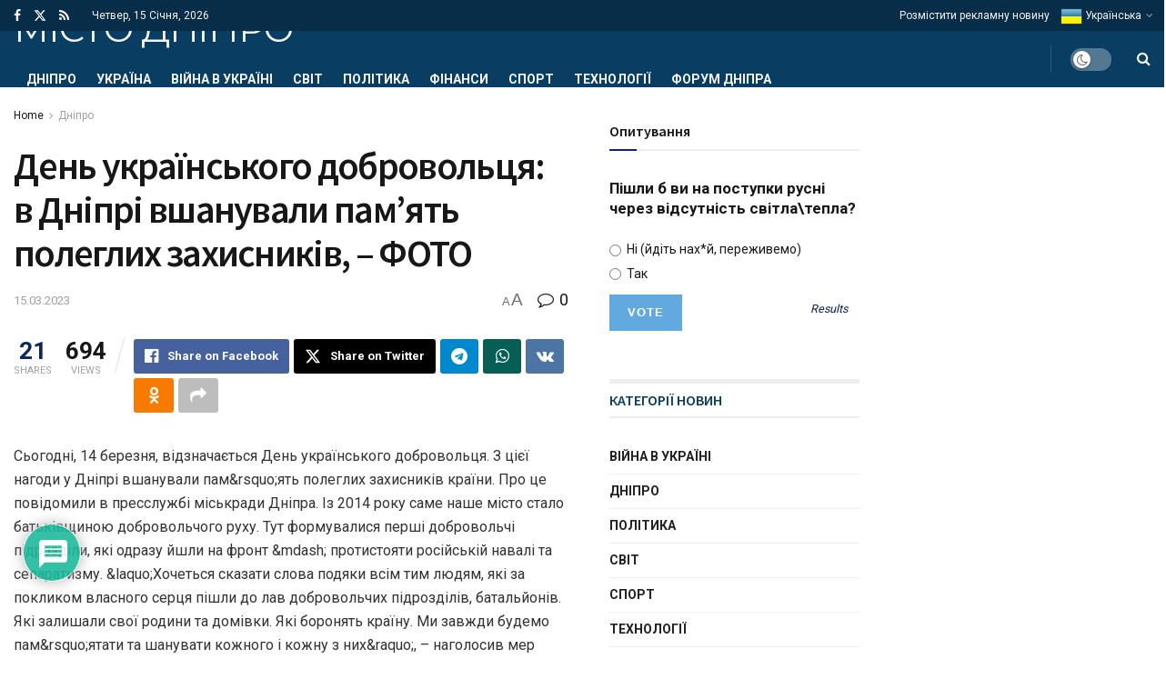

--- FILE ---
content_type: text/html; charset=utf-8
request_url: https://www.google.com/recaptcha/api2/anchor?ar=1&k=6LdMVyYiAAAAABdIip2nBvWDd65YOg5fi5u2aaQy&co=aHR0cHM6Ly9kbmVwcmNpdHkubmV0OjQ0Mw..&hl=ru&v=PoyoqOPhxBO7pBk68S4YbpHZ&theme=light&size=normal&anchor-ms=20000&execute-ms=30000&cb=ulvj724ry4sj
body_size: 49461
content:
<!DOCTYPE HTML><html dir="ltr" lang="ru"><head><meta http-equiv="Content-Type" content="text/html; charset=UTF-8">
<meta http-equiv="X-UA-Compatible" content="IE=edge">
<title>reCAPTCHA</title>
<style type="text/css">
/* cyrillic-ext */
@font-face {
  font-family: 'Roboto';
  font-style: normal;
  font-weight: 400;
  font-stretch: 100%;
  src: url(//fonts.gstatic.com/s/roboto/v48/KFO7CnqEu92Fr1ME7kSn66aGLdTylUAMa3GUBHMdazTgWw.woff2) format('woff2');
  unicode-range: U+0460-052F, U+1C80-1C8A, U+20B4, U+2DE0-2DFF, U+A640-A69F, U+FE2E-FE2F;
}
/* cyrillic */
@font-face {
  font-family: 'Roboto';
  font-style: normal;
  font-weight: 400;
  font-stretch: 100%;
  src: url(//fonts.gstatic.com/s/roboto/v48/KFO7CnqEu92Fr1ME7kSn66aGLdTylUAMa3iUBHMdazTgWw.woff2) format('woff2');
  unicode-range: U+0301, U+0400-045F, U+0490-0491, U+04B0-04B1, U+2116;
}
/* greek-ext */
@font-face {
  font-family: 'Roboto';
  font-style: normal;
  font-weight: 400;
  font-stretch: 100%;
  src: url(//fonts.gstatic.com/s/roboto/v48/KFO7CnqEu92Fr1ME7kSn66aGLdTylUAMa3CUBHMdazTgWw.woff2) format('woff2');
  unicode-range: U+1F00-1FFF;
}
/* greek */
@font-face {
  font-family: 'Roboto';
  font-style: normal;
  font-weight: 400;
  font-stretch: 100%;
  src: url(//fonts.gstatic.com/s/roboto/v48/KFO7CnqEu92Fr1ME7kSn66aGLdTylUAMa3-UBHMdazTgWw.woff2) format('woff2');
  unicode-range: U+0370-0377, U+037A-037F, U+0384-038A, U+038C, U+038E-03A1, U+03A3-03FF;
}
/* math */
@font-face {
  font-family: 'Roboto';
  font-style: normal;
  font-weight: 400;
  font-stretch: 100%;
  src: url(//fonts.gstatic.com/s/roboto/v48/KFO7CnqEu92Fr1ME7kSn66aGLdTylUAMawCUBHMdazTgWw.woff2) format('woff2');
  unicode-range: U+0302-0303, U+0305, U+0307-0308, U+0310, U+0312, U+0315, U+031A, U+0326-0327, U+032C, U+032F-0330, U+0332-0333, U+0338, U+033A, U+0346, U+034D, U+0391-03A1, U+03A3-03A9, U+03B1-03C9, U+03D1, U+03D5-03D6, U+03F0-03F1, U+03F4-03F5, U+2016-2017, U+2034-2038, U+203C, U+2040, U+2043, U+2047, U+2050, U+2057, U+205F, U+2070-2071, U+2074-208E, U+2090-209C, U+20D0-20DC, U+20E1, U+20E5-20EF, U+2100-2112, U+2114-2115, U+2117-2121, U+2123-214F, U+2190, U+2192, U+2194-21AE, U+21B0-21E5, U+21F1-21F2, U+21F4-2211, U+2213-2214, U+2216-22FF, U+2308-230B, U+2310, U+2319, U+231C-2321, U+2336-237A, U+237C, U+2395, U+239B-23B7, U+23D0, U+23DC-23E1, U+2474-2475, U+25AF, U+25B3, U+25B7, U+25BD, U+25C1, U+25CA, U+25CC, U+25FB, U+266D-266F, U+27C0-27FF, U+2900-2AFF, U+2B0E-2B11, U+2B30-2B4C, U+2BFE, U+3030, U+FF5B, U+FF5D, U+1D400-1D7FF, U+1EE00-1EEFF;
}
/* symbols */
@font-face {
  font-family: 'Roboto';
  font-style: normal;
  font-weight: 400;
  font-stretch: 100%;
  src: url(//fonts.gstatic.com/s/roboto/v48/KFO7CnqEu92Fr1ME7kSn66aGLdTylUAMaxKUBHMdazTgWw.woff2) format('woff2');
  unicode-range: U+0001-000C, U+000E-001F, U+007F-009F, U+20DD-20E0, U+20E2-20E4, U+2150-218F, U+2190, U+2192, U+2194-2199, U+21AF, U+21E6-21F0, U+21F3, U+2218-2219, U+2299, U+22C4-22C6, U+2300-243F, U+2440-244A, U+2460-24FF, U+25A0-27BF, U+2800-28FF, U+2921-2922, U+2981, U+29BF, U+29EB, U+2B00-2BFF, U+4DC0-4DFF, U+FFF9-FFFB, U+10140-1018E, U+10190-1019C, U+101A0, U+101D0-101FD, U+102E0-102FB, U+10E60-10E7E, U+1D2C0-1D2D3, U+1D2E0-1D37F, U+1F000-1F0FF, U+1F100-1F1AD, U+1F1E6-1F1FF, U+1F30D-1F30F, U+1F315, U+1F31C, U+1F31E, U+1F320-1F32C, U+1F336, U+1F378, U+1F37D, U+1F382, U+1F393-1F39F, U+1F3A7-1F3A8, U+1F3AC-1F3AF, U+1F3C2, U+1F3C4-1F3C6, U+1F3CA-1F3CE, U+1F3D4-1F3E0, U+1F3ED, U+1F3F1-1F3F3, U+1F3F5-1F3F7, U+1F408, U+1F415, U+1F41F, U+1F426, U+1F43F, U+1F441-1F442, U+1F444, U+1F446-1F449, U+1F44C-1F44E, U+1F453, U+1F46A, U+1F47D, U+1F4A3, U+1F4B0, U+1F4B3, U+1F4B9, U+1F4BB, U+1F4BF, U+1F4C8-1F4CB, U+1F4D6, U+1F4DA, U+1F4DF, U+1F4E3-1F4E6, U+1F4EA-1F4ED, U+1F4F7, U+1F4F9-1F4FB, U+1F4FD-1F4FE, U+1F503, U+1F507-1F50B, U+1F50D, U+1F512-1F513, U+1F53E-1F54A, U+1F54F-1F5FA, U+1F610, U+1F650-1F67F, U+1F687, U+1F68D, U+1F691, U+1F694, U+1F698, U+1F6AD, U+1F6B2, U+1F6B9-1F6BA, U+1F6BC, U+1F6C6-1F6CF, U+1F6D3-1F6D7, U+1F6E0-1F6EA, U+1F6F0-1F6F3, U+1F6F7-1F6FC, U+1F700-1F7FF, U+1F800-1F80B, U+1F810-1F847, U+1F850-1F859, U+1F860-1F887, U+1F890-1F8AD, U+1F8B0-1F8BB, U+1F8C0-1F8C1, U+1F900-1F90B, U+1F93B, U+1F946, U+1F984, U+1F996, U+1F9E9, U+1FA00-1FA6F, U+1FA70-1FA7C, U+1FA80-1FA89, U+1FA8F-1FAC6, U+1FACE-1FADC, U+1FADF-1FAE9, U+1FAF0-1FAF8, U+1FB00-1FBFF;
}
/* vietnamese */
@font-face {
  font-family: 'Roboto';
  font-style: normal;
  font-weight: 400;
  font-stretch: 100%;
  src: url(//fonts.gstatic.com/s/roboto/v48/KFO7CnqEu92Fr1ME7kSn66aGLdTylUAMa3OUBHMdazTgWw.woff2) format('woff2');
  unicode-range: U+0102-0103, U+0110-0111, U+0128-0129, U+0168-0169, U+01A0-01A1, U+01AF-01B0, U+0300-0301, U+0303-0304, U+0308-0309, U+0323, U+0329, U+1EA0-1EF9, U+20AB;
}
/* latin-ext */
@font-face {
  font-family: 'Roboto';
  font-style: normal;
  font-weight: 400;
  font-stretch: 100%;
  src: url(//fonts.gstatic.com/s/roboto/v48/KFO7CnqEu92Fr1ME7kSn66aGLdTylUAMa3KUBHMdazTgWw.woff2) format('woff2');
  unicode-range: U+0100-02BA, U+02BD-02C5, U+02C7-02CC, U+02CE-02D7, U+02DD-02FF, U+0304, U+0308, U+0329, U+1D00-1DBF, U+1E00-1E9F, U+1EF2-1EFF, U+2020, U+20A0-20AB, U+20AD-20C0, U+2113, U+2C60-2C7F, U+A720-A7FF;
}
/* latin */
@font-face {
  font-family: 'Roboto';
  font-style: normal;
  font-weight: 400;
  font-stretch: 100%;
  src: url(//fonts.gstatic.com/s/roboto/v48/KFO7CnqEu92Fr1ME7kSn66aGLdTylUAMa3yUBHMdazQ.woff2) format('woff2');
  unicode-range: U+0000-00FF, U+0131, U+0152-0153, U+02BB-02BC, U+02C6, U+02DA, U+02DC, U+0304, U+0308, U+0329, U+2000-206F, U+20AC, U+2122, U+2191, U+2193, U+2212, U+2215, U+FEFF, U+FFFD;
}
/* cyrillic-ext */
@font-face {
  font-family: 'Roboto';
  font-style: normal;
  font-weight: 500;
  font-stretch: 100%;
  src: url(//fonts.gstatic.com/s/roboto/v48/KFO7CnqEu92Fr1ME7kSn66aGLdTylUAMa3GUBHMdazTgWw.woff2) format('woff2');
  unicode-range: U+0460-052F, U+1C80-1C8A, U+20B4, U+2DE0-2DFF, U+A640-A69F, U+FE2E-FE2F;
}
/* cyrillic */
@font-face {
  font-family: 'Roboto';
  font-style: normal;
  font-weight: 500;
  font-stretch: 100%;
  src: url(//fonts.gstatic.com/s/roboto/v48/KFO7CnqEu92Fr1ME7kSn66aGLdTylUAMa3iUBHMdazTgWw.woff2) format('woff2');
  unicode-range: U+0301, U+0400-045F, U+0490-0491, U+04B0-04B1, U+2116;
}
/* greek-ext */
@font-face {
  font-family: 'Roboto';
  font-style: normal;
  font-weight: 500;
  font-stretch: 100%;
  src: url(//fonts.gstatic.com/s/roboto/v48/KFO7CnqEu92Fr1ME7kSn66aGLdTylUAMa3CUBHMdazTgWw.woff2) format('woff2');
  unicode-range: U+1F00-1FFF;
}
/* greek */
@font-face {
  font-family: 'Roboto';
  font-style: normal;
  font-weight: 500;
  font-stretch: 100%;
  src: url(//fonts.gstatic.com/s/roboto/v48/KFO7CnqEu92Fr1ME7kSn66aGLdTylUAMa3-UBHMdazTgWw.woff2) format('woff2');
  unicode-range: U+0370-0377, U+037A-037F, U+0384-038A, U+038C, U+038E-03A1, U+03A3-03FF;
}
/* math */
@font-face {
  font-family: 'Roboto';
  font-style: normal;
  font-weight: 500;
  font-stretch: 100%;
  src: url(//fonts.gstatic.com/s/roboto/v48/KFO7CnqEu92Fr1ME7kSn66aGLdTylUAMawCUBHMdazTgWw.woff2) format('woff2');
  unicode-range: U+0302-0303, U+0305, U+0307-0308, U+0310, U+0312, U+0315, U+031A, U+0326-0327, U+032C, U+032F-0330, U+0332-0333, U+0338, U+033A, U+0346, U+034D, U+0391-03A1, U+03A3-03A9, U+03B1-03C9, U+03D1, U+03D5-03D6, U+03F0-03F1, U+03F4-03F5, U+2016-2017, U+2034-2038, U+203C, U+2040, U+2043, U+2047, U+2050, U+2057, U+205F, U+2070-2071, U+2074-208E, U+2090-209C, U+20D0-20DC, U+20E1, U+20E5-20EF, U+2100-2112, U+2114-2115, U+2117-2121, U+2123-214F, U+2190, U+2192, U+2194-21AE, U+21B0-21E5, U+21F1-21F2, U+21F4-2211, U+2213-2214, U+2216-22FF, U+2308-230B, U+2310, U+2319, U+231C-2321, U+2336-237A, U+237C, U+2395, U+239B-23B7, U+23D0, U+23DC-23E1, U+2474-2475, U+25AF, U+25B3, U+25B7, U+25BD, U+25C1, U+25CA, U+25CC, U+25FB, U+266D-266F, U+27C0-27FF, U+2900-2AFF, U+2B0E-2B11, U+2B30-2B4C, U+2BFE, U+3030, U+FF5B, U+FF5D, U+1D400-1D7FF, U+1EE00-1EEFF;
}
/* symbols */
@font-face {
  font-family: 'Roboto';
  font-style: normal;
  font-weight: 500;
  font-stretch: 100%;
  src: url(//fonts.gstatic.com/s/roboto/v48/KFO7CnqEu92Fr1ME7kSn66aGLdTylUAMaxKUBHMdazTgWw.woff2) format('woff2');
  unicode-range: U+0001-000C, U+000E-001F, U+007F-009F, U+20DD-20E0, U+20E2-20E4, U+2150-218F, U+2190, U+2192, U+2194-2199, U+21AF, U+21E6-21F0, U+21F3, U+2218-2219, U+2299, U+22C4-22C6, U+2300-243F, U+2440-244A, U+2460-24FF, U+25A0-27BF, U+2800-28FF, U+2921-2922, U+2981, U+29BF, U+29EB, U+2B00-2BFF, U+4DC0-4DFF, U+FFF9-FFFB, U+10140-1018E, U+10190-1019C, U+101A0, U+101D0-101FD, U+102E0-102FB, U+10E60-10E7E, U+1D2C0-1D2D3, U+1D2E0-1D37F, U+1F000-1F0FF, U+1F100-1F1AD, U+1F1E6-1F1FF, U+1F30D-1F30F, U+1F315, U+1F31C, U+1F31E, U+1F320-1F32C, U+1F336, U+1F378, U+1F37D, U+1F382, U+1F393-1F39F, U+1F3A7-1F3A8, U+1F3AC-1F3AF, U+1F3C2, U+1F3C4-1F3C6, U+1F3CA-1F3CE, U+1F3D4-1F3E0, U+1F3ED, U+1F3F1-1F3F3, U+1F3F5-1F3F7, U+1F408, U+1F415, U+1F41F, U+1F426, U+1F43F, U+1F441-1F442, U+1F444, U+1F446-1F449, U+1F44C-1F44E, U+1F453, U+1F46A, U+1F47D, U+1F4A3, U+1F4B0, U+1F4B3, U+1F4B9, U+1F4BB, U+1F4BF, U+1F4C8-1F4CB, U+1F4D6, U+1F4DA, U+1F4DF, U+1F4E3-1F4E6, U+1F4EA-1F4ED, U+1F4F7, U+1F4F9-1F4FB, U+1F4FD-1F4FE, U+1F503, U+1F507-1F50B, U+1F50D, U+1F512-1F513, U+1F53E-1F54A, U+1F54F-1F5FA, U+1F610, U+1F650-1F67F, U+1F687, U+1F68D, U+1F691, U+1F694, U+1F698, U+1F6AD, U+1F6B2, U+1F6B9-1F6BA, U+1F6BC, U+1F6C6-1F6CF, U+1F6D3-1F6D7, U+1F6E0-1F6EA, U+1F6F0-1F6F3, U+1F6F7-1F6FC, U+1F700-1F7FF, U+1F800-1F80B, U+1F810-1F847, U+1F850-1F859, U+1F860-1F887, U+1F890-1F8AD, U+1F8B0-1F8BB, U+1F8C0-1F8C1, U+1F900-1F90B, U+1F93B, U+1F946, U+1F984, U+1F996, U+1F9E9, U+1FA00-1FA6F, U+1FA70-1FA7C, U+1FA80-1FA89, U+1FA8F-1FAC6, U+1FACE-1FADC, U+1FADF-1FAE9, U+1FAF0-1FAF8, U+1FB00-1FBFF;
}
/* vietnamese */
@font-face {
  font-family: 'Roboto';
  font-style: normal;
  font-weight: 500;
  font-stretch: 100%;
  src: url(//fonts.gstatic.com/s/roboto/v48/KFO7CnqEu92Fr1ME7kSn66aGLdTylUAMa3OUBHMdazTgWw.woff2) format('woff2');
  unicode-range: U+0102-0103, U+0110-0111, U+0128-0129, U+0168-0169, U+01A0-01A1, U+01AF-01B0, U+0300-0301, U+0303-0304, U+0308-0309, U+0323, U+0329, U+1EA0-1EF9, U+20AB;
}
/* latin-ext */
@font-face {
  font-family: 'Roboto';
  font-style: normal;
  font-weight: 500;
  font-stretch: 100%;
  src: url(//fonts.gstatic.com/s/roboto/v48/KFO7CnqEu92Fr1ME7kSn66aGLdTylUAMa3KUBHMdazTgWw.woff2) format('woff2');
  unicode-range: U+0100-02BA, U+02BD-02C5, U+02C7-02CC, U+02CE-02D7, U+02DD-02FF, U+0304, U+0308, U+0329, U+1D00-1DBF, U+1E00-1E9F, U+1EF2-1EFF, U+2020, U+20A0-20AB, U+20AD-20C0, U+2113, U+2C60-2C7F, U+A720-A7FF;
}
/* latin */
@font-face {
  font-family: 'Roboto';
  font-style: normal;
  font-weight: 500;
  font-stretch: 100%;
  src: url(//fonts.gstatic.com/s/roboto/v48/KFO7CnqEu92Fr1ME7kSn66aGLdTylUAMa3yUBHMdazQ.woff2) format('woff2');
  unicode-range: U+0000-00FF, U+0131, U+0152-0153, U+02BB-02BC, U+02C6, U+02DA, U+02DC, U+0304, U+0308, U+0329, U+2000-206F, U+20AC, U+2122, U+2191, U+2193, U+2212, U+2215, U+FEFF, U+FFFD;
}
/* cyrillic-ext */
@font-face {
  font-family: 'Roboto';
  font-style: normal;
  font-weight: 900;
  font-stretch: 100%;
  src: url(//fonts.gstatic.com/s/roboto/v48/KFO7CnqEu92Fr1ME7kSn66aGLdTylUAMa3GUBHMdazTgWw.woff2) format('woff2');
  unicode-range: U+0460-052F, U+1C80-1C8A, U+20B4, U+2DE0-2DFF, U+A640-A69F, U+FE2E-FE2F;
}
/* cyrillic */
@font-face {
  font-family: 'Roboto';
  font-style: normal;
  font-weight: 900;
  font-stretch: 100%;
  src: url(//fonts.gstatic.com/s/roboto/v48/KFO7CnqEu92Fr1ME7kSn66aGLdTylUAMa3iUBHMdazTgWw.woff2) format('woff2');
  unicode-range: U+0301, U+0400-045F, U+0490-0491, U+04B0-04B1, U+2116;
}
/* greek-ext */
@font-face {
  font-family: 'Roboto';
  font-style: normal;
  font-weight: 900;
  font-stretch: 100%;
  src: url(//fonts.gstatic.com/s/roboto/v48/KFO7CnqEu92Fr1ME7kSn66aGLdTylUAMa3CUBHMdazTgWw.woff2) format('woff2');
  unicode-range: U+1F00-1FFF;
}
/* greek */
@font-face {
  font-family: 'Roboto';
  font-style: normal;
  font-weight: 900;
  font-stretch: 100%;
  src: url(//fonts.gstatic.com/s/roboto/v48/KFO7CnqEu92Fr1ME7kSn66aGLdTylUAMa3-UBHMdazTgWw.woff2) format('woff2');
  unicode-range: U+0370-0377, U+037A-037F, U+0384-038A, U+038C, U+038E-03A1, U+03A3-03FF;
}
/* math */
@font-face {
  font-family: 'Roboto';
  font-style: normal;
  font-weight: 900;
  font-stretch: 100%;
  src: url(//fonts.gstatic.com/s/roboto/v48/KFO7CnqEu92Fr1ME7kSn66aGLdTylUAMawCUBHMdazTgWw.woff2) format('woff2');
  unicode-range: U+0302-0303, U+0305, U+0307-0308, U+0310, U+0312, U+0315, U+031A, U+0326-0327, U+032C, U+032F-0330, U+0332-0333, U+0338, U+033A, U+0346, U+034D, U+0391-03A1, U+03A3-03A9, U+03B1-03C9, U+03D1, U+03D5-03D6, U+03F0-03F1, U+03F4-03F5, U+2016-2017, U+2034-2038, U+203C, U+2040, U+2043, U+2047, U+2050, U+2057, U+205F, U+2070-2071, U+2074-208E, U+2090-209C, U+20D0-20DC, U+20E1, U+20E5-20EF, U+2100-2112, U+2114-2115, U+2117-2121, U+2123-214F, U+2190, U+2192, U+2194-21AE, U+21B0-21E5, U+21F1-21F2, U+21F4-2211, U+2213-2214, U+2216-22FF, U+2308-230B, U+2310, U+2319, U+231C-2321, U+2336-237A, U+237C, U+2395, U+239B-23B7, U+23D0, U+23DC-23E1, U+2474-2475, U+25AF, U+25B3, U+25B7, U+25BD, U+25C1, U+25CA, U+25CC, U+25FB, U+266D-266F, U+27C0-27FF, U+2900-2AFF, U+2B0E-2B11, U+2B30-2B4C, U+2BFE, U+3030, U+FF5B, U+FF5D, U+1D400-1D7FF, U+1EE00-1EEFF;
}
/* symbols */
@font-face {
  font-family: 'Roboto';
  font-style: normal;
  font-weight: 900;
  font-stretch: 100%;
  src: url(//fonts.gstatic.com/s/roboto/v48/KFO7CnqEu92Fr1ME7kSn66aGLdTylUAMaxKUBHMdazTgWw.woff2) format('woff2');
  unicode-range: U+0001-000C, U+000E-001F, U+007F-009F, U+20DD-20E0, U+20E2-20E4, U+2150-218F, U+2190, U+2192, U+2194-2199, U+21AF, U+21E6-21F0, U+21F3, U+2218-2219, U+2299, U+22C4-22C6, U+2300-243F, U+2440-244A, U+2460-24FF, U+25A0-27BF, U+2800-28FF, U+2921-2922, U+2981, U+29BF, U+29EB, U+2B00-2BFF, U+4DC0-4DFF, U+FFF9-FFFB, U+10140-1018E, U+10190-1019C, U+101A0, U+101D0-101FD, U+102E0-102FB, U+10E60-10E7E, U+1D2C0-1D2D3, U+1D2E0-1D37F, U+1F000-1F0FF, U+1F100-1F1AD, U+1F1E6-1F1FF, U+1F30D-1F30F, U+1F315, U+1F31C, U+1F31E, U+1F320-1F32C, U+1F336, U+1F378, U+1F37D, U+1F382, U+1F393-1F39F, U+1F3A7-1F3A8, U+1F3AC-1F3AF, U+1F3C2, U+1F3C4-1F3C6, U+1F3CA-1F3CE, U+1F3D4-1F3E0, U+1F3ED, U+1F3F1-1F3F3, U+1F3F5-1F3F7, U+1F408, U+1F415, U+1F41F, U+1F426, U+1F43F, U+1F441-1F442, U+1F444, U+1F446-1F449, U+1F44C-1F44E, U+1F453, U+1F46A, U+1F47D, U+1F4A3, U+1F4B0, U+1F4B3, U+1F4B9, U+1F4BB, U+1F4BF, U+1F4C8-1F4CB, U+1F4D6, U+1F4DA, U+1F4DF, U+1F4E3-1F4E6, U+1F4EA-1F4ED, U+1F4F7, U+1F4F9-1F4FB, U+1F4FD-1F4FE, U+1F503, U+1F507-1F50B, U+1F50D, U+1F512-1F513, U+1F53E-1F54A, U+1F54F-1F5FA, U+1F610, U+1F650-1F67F, U+1F687, U+1F68D, U+1F691, U+1F694, U+1F698, U+1F6AD, U+1F6B2, U+1F6B9-1F6BA, U+1F6BC, U+1F6C6-1F6CF, U+1F6D3-1F6D7, U+1F6E0-1F6EA, U+1F6F0-1F6F3, U+1F6F7-1F6FC, U+1F700-1F7FF, U+1F800-1F80B, U+1F810-1F847, U+1F850-1F859, U+1F860-1F887, U+1F890-1F8AD, U+1F8B0-1F8BB, U+1F8C0-1F8C1, U+1F900-1F90B, U+1F93B, U+1F946, U+1F984, U+1F996, U+1F9E9, U+1FA00-1FA6F, U+1FA70-1FA7C, U+1FA80-1FA89, U+1FA8F-1FAC6, U+1FACE-1FADC, U+1FADF-1FAE9, U+1FAF0-1FAF8, U+1FB00-1FBFF;
}
/* vietnamese */
@font-face {
  font-family: 'Roboto';
  font-style: normal;
  font-weight: 900;
  font-stretch: 100%;
  src: url(//fonts.gstatic.com/s/roboto/v48/KFO7CnqEu92Fr1ME7kSn66aGLdTylUAMa3OUBHMdazTgWw.woff2) format('woff2');
  unicode-range: U+0102-0103, U+0110-0111, U+0128-0129, U+0168-0169, U+01A0-01A1, U+01AF-01B0, U+0300-0301, U+0303-0304, U+0308-0309, U+0323, U+0329, U+1EA0-1EF9, U+20AB;
}
/* latin-ext */
@font-face {
  font-family: 'Roboto';
  font-style: normal;
  font-weight: 900;
  font-stretch: 100%;
  src: url(//fonts.gstatic.com/s/roboto/v48/KFO7CnqEu92Fr1ME7kSn66aGLdTylUAMa3KUBHMdazTgWw.woff2) format('woff2');
  unicode-range: U+0100-02BA, U+02BD-02C5, U+02C7-02CC, U+02CE-02D7, U+02DD-02FF, U+0304, U+0308, U+0329, U+1D00-1DBF, U+1E00-1E9F, U+1EF2-1EFF, U+2020, U+20A0-20AB, U+20AD-20C0, U+2113, U+2C60-2C7F, U+A720-A7FF;
}
/* latin */
@font-face {
  font-family: 'Roboto';
  font-style: normal;
  font-weight: 900;
  font-stretch: 100%;
  src: url(//fonts.gstatic.com/s/roboto/v48/KFO7CnqEu92Fr1ME7kSn66aGLdTylUAMa3yUBHMdazQ.woff2) format('woff2');
  unicode-range: U+0000-00FF, U+0131, U+0152-0153, U+02BB-02BC, U+02C6, U+02DA, U+02DC, U+0304, U+0308, U+0329, U+2000-206F, U+20AC, U+2122, U+2191, U+2193, U+2212, U+2215, U+FEFF, U+FFFD;
}

</style>
<link rel="stylesheet" type="text/css" href="https://www.gstatic.com/recaptcha/releases/PoyoqOPhxBO7pBk68S4YbpHZ/styles__ltr.css">
<script nonce="Q6cARLgh2WQ8m48Vdk6MJQ" type="text/javascript">window['__recaptcha_api'] = 'https://www.google.com/recaptcha/api2/';</script>
<script type="text/javascript" src="https://www.gstatic.com/recaptcha/releases/PoyoqOPhxBO7pBk68S4YbpHZ/recaptcha__ru.js" nonce="Q6cARLgh2WQ8m48Vdk6MJQ">
      
    </script></head>
<body><div id="rc-anchor-alert" class="rc-anchor-alert"></div>
<input type="hidden" id="recaptcha-token" value="[base64]">
<script type="text/javascript" nonce="Q6cARLgh2WQ8m48Vdk6MJQ">
      recaptcha.anchor.Main.init("[\x22ainput\x22,[\x22bgdata\x22,\x22\x22,\[base64]/[base64]/[base64]/[base64]/[base64]/[base64]/KGcoTywyNTMsTy5PKSxVRyhPLEMpKTpnKE8sMjUzLEMpLE8pKSxsKSksTykpfSxieT1mdW5jdGlvbihDLE8sdSxsKXtmb3IobD0odT1SKEMpLDApO08+MDtPLS0pbD1sPDw4fFooQyk7ZyhDLHUsbCl9LFVHPWZ1bmN0aW9uKEMsTyl7Qy5pLmxlbmd0aD4xMDQ/[base64]/[base64]/[base64]/[base64]/[base64]/[base64]/[base64]\\u003d\x22,\[base64]\\u003d\\u003d\x22,\x22wohtARDDkMKVIkBTw4DCgMKLYcO9GRnCnl7CvTM1X8K2QMOZZcO+B8O3TMORMcKnw5rCkh3DjU7DhsKCRG7CvVfCm8KOYcKrwr/DusOGw6FFw5jCvW0xH27CusKaw6LDgTnDssKiwo8RIcOwEMOjd8KWw6Vnw6TDsnXDuGPCrm3DjT/DrwvDtsOZwoZtw7TCmcOowqRHwoxjwrs/wr4xw6fDgMKFcgrDrgvCjT7Cj8OGUMO/TcK4IMOYZ8OUAMKaOjd9XAHCvsKZD8OQwogPLhIhOcOxwqhmI8O1NcOlKsKlwpvDqcO0wo8gbcOwDyrCkBbDpkHClkrCvEdmwrUSSVAqTMKqwp7DqWfDlh0jw5fCpHrDgsOye8Klwq1pwo/CusKZwpZDwoHCvsKUw5d7w7xAwpHDs8O0w6nCjRnDsz/Cg8OdWRHDisKmIMOFwpzCmXzDpMKJw6l5WsKHw4o9JsOtUMKPwqMICMKkw4bCj8OVcB3CjlTDlXM/wo4kflJFATHDtFjCl8OdAQRlw6QZwrZfw57DosKfw70vQsKjw55fwow8wp3Cl03DgFnCmcKHw57Dm3rChMOhwrrCjgbCvcOHYcKjFCrCsGrCqnPDgcOgD3BuwpXDksOew4ATcydrwp7DkFPDtcK3XhDCkcOZw4vCksKywrLCpcKPwp4rwoDCiG7DggbCiXXDu8KFHD/[base64]/CsO5w6DDgADDgsKiSMO7LFLCnMO4LWhIQxTCrH7CscOEw4PCsw3Ds2l6w7deVx0GJnV5UsKfwoTDoDTCphDDt8O9w4MdwpNUwrooY8KARcODw6NEKRdJR3rDkXQ+SsO/wql4wpvChsOtccK5wq7DiMOqwqfCucO9BcKtwoJId8OtwqjDu8OLwpTDn8Ohw5ASIcKCVcOgw6HDpcK0w71pwo/Du8OfbwgHNzBHw41bZlE2w5wxwqgvb17CrMKIw5ZHwqR6bhbDhMO7ZybDnTkuwprChsKAWQTDnQEkwoTCpcKCw6jDusKLwrQmwq1iPWAnKsOdw5/DjzjCtEdlTQjDjsOCYsO5wprDusKGw4/CjMKvw4zCsiRxw5t9K8KcW8O/w7PCrVk+wosIHMKPA8Ovw7LDo8O+wqhZHMKjwqQUBsKKWyd/w6TChsOmwqrDviZ9bH9Bc8KNwqjDjRB5w5cyacONwo9GQcKKw53Dlzdtwq01wrFYwqoLwr3Cj2vCpcKlJS/Cjh/[base64]/[base64]/DnWUTWcK6a8OdwrMVwprDtMOzOCECwpPClcOXwoYzQSTCiMKGw7h3w6nDkMO/KMOsUz9KwojCi8OOw7NQwprCg1nDuTMTacKCwrcnWEx/GMKReMObwpDDmMKtw7zDuMKvw4w3wp7CjcOeJMOfKMOrTBjCpsONwqVYw78hwq8AByHDrDHCjApJP8OONWzDnMKsC8K8WVDCvsOuAcOBcknDpsOEWT/Dqg3DksObE8KUGAzDhsOcQlUeVlFYWsOUHXgUw6h4XMKkw7xrw6TCh2I9wq/ClcKow7zDrMKYM8KieSIaGjAoMwfDh8Ovf2dFCsO/UHrCqMK0w5LCuXdXw4PDisO0SgEAwrRaEcK0e8K9ai/CmcK8woICDAPDqcO6KsO6w70kworDhjHCnwXCkilAw6MBwozDrcO3w5Y2fm3CksOkwrHDoDRXw7nDocK3KcKHw4PDuDDDicOkwrbCg8KQwrrDgcO8wqrDklvDsMKqw6A/WGUSwovCk8O0wrHDnBsZZjvCoSMfWMKFHcK5worDnsK+w7Z2wohMC8O4QyzCjTzDnF/CmMOSOcOLw6d/HMOMbsOGwpbCm8OKFsOoRcKAw4vCjW8eNcKebBrCp0LDnFrDlW47w7s3L2zDucK6wrbDq8KbMsKsLcKaX8KnS8KXOFN7w6YNfUwPwr/[base64]/w6dAWcOoG1xNVULCgl3CsRDDpcKvwqXCrcKSwq/ChS1RGsOLazHDsMK2wrd/EXjDp3DDmWXDlMK/wqTDk8Kiw55NOm3CshnCmG5MJMKcwovDgwDCjWDCu0NqB8OtwrQ2DCcQKMKlwpkJw4PCvcOOw59SwqPDhiAkworDuwnDucKBw6tURWvCsjHDk1bCgAvDjcOUwrV9wpjCslBVDsKGbSXCijd4GVTDtwPCpsOxw43CqMKSw4PDgBfDg1YKY8K7w5DCo8OwP8K/wqJEw5HDrsKbwqEKwrIcw7APMcO/wrUWKMO3wohPw7lwWsKBw4JFw7rDlW1nwovDksKTU1jDqh9GBTTCpsOCW8OQw4nCrcOOwq8RIX/Cp8OPwp7CiMO/YsK6NwfCrnNPw7BOw6PCiMKVwp3CucKLVcKhw41xwrs+wovCoMOZR3lsSFcBwol0wo1dwq/CocKyw6vDpCjDm0bDkMK5CSnClcKvWcOpUMKfTMKWeyLCucOiwr85wpbCqU1pBQfCmsKJw5wLfcKFYm3CgRvCrV0iwoJ2Zi9KwpIeJcOXMlfCmyHCrsOew5ddwpoUw7rCiDPDk8KJwrttwoZXwrZBwoEUQALCssK5wp4NI8KVRMOKwqtyciBOEDQAC8KCw5o0w6/DmUkcwp/DuEQFUsKvI8KJUsKlI8K4wrd0SsO0w5wfw5zDqjgcw7MrNcK0w5AGABdFwr4dHm/DhkoBwp9zCcOKw6/[base64]/McKnwqbDp1XCoisILsOxDQHCoVXChlkESGrDp8K0w68nw5R3bcObTyvCnsOSw5rDgMOMWEPDj8O1wp5YwrZQIkVMO8OKfipBwqnCucOXYhkabSdTI8KVasO4Qz/ChFhsfsKeEMK4alMbwr/DpsKTbsKHw6VjTx3Dh0V3PGHDiMOLwr3DkB3CpF7DpWzCoMOzMBR3TMKERQpHwqgzwrHClcOLJMK8FMKnFSFJwpvCjncUJcKTw7DCh8ODCsOHw4/[base64]/DtSbCplPDilnCtFDCrMO0w5HDucO1WDhlwrskwqvDk07DkcK+woDDqkYHPw7Cv8OgQmkrPMKuXScrwoDDuB/CkcKdTCjCksOcA8KKw5nCvsKwwpTDisK+wp7Dl3oGwop8OcKWw45GwrxdwqLDoR/DrMO0LSvCjsONKGjDq8OpX1tAIMKLFMK9w5LDv8Ojw4/DoR0JL3jCssKpwr1cwr3DoGjCgcKSw4bDv8OIwo04w47Do8KQGyDDlwB+Aj7DqnFtw5RYZ37Dsy/DvcKIThfDgcKtwpI0BCZiJcOYHcKUw5HDjsKgwqPCvmgAS0/CvcOhK8Kawqtaa2HDncOLwp7DlSQbQT3DicOeQcKjwpTCnC5Gwq1Bwo7CocOpWcOyw5rCgUHCmSAawqrDiAhGwozDmsK/wqLCvMK0QsO7wpPCilXCnhTCr3Rdw73CiC3Cg8KxHHwhQ8O+w4fDgHhfPgPDucOnCMK8wovDiC/DmMOFLcOGJ0x7V8ODdcOWPyIqHMKPDsKYw4DDm8Kbw5TDmFdjw4JnwrzDlMO5B8OMU8KEN8KdAsOCJsOow6rDrWHDkTDDsl89BcOTw6LDgMO+w7vDhcOjXsOTw5nCpBAFJmnCgwHCmkB6E8OcwoXDrDLDhSU6NMO1wo1ZwpFQRx/[base64]/[base64]/[base64]/[base64]/DnT/Ck8Klw5fCusKlw4N9JVsXwpfDnHrDocKiIXJwQsKqfRpKw7vCmMOPw5vDlTF/wp87w75twpjDusO9MEApw6/DvcOyW8OWw5ZBIx7ClcOnFjM3wrVgXMKTwp/[base64]/wrrCpAl7Py9WcDrCmF7CgQPDhnXCoQ4ZW1EMasOYWCbCiHLDlEjDpsKmw7HDksOTEsO9wrAYNMOsDMO7wrLDmX7CtwEYDMKjwoIAOldkbkcGHsOrQWDDqcOgw5Ufw6ZNwrZnCTDDiQvCgsOlw7TCnUEIw4PCugN+w6XDswXDjigOLTnDqMKiw4fCn8KVwqZ2wqDDrz/CicK6w77ClmHCmDvClcOqSQpbGMOVwr9Mwp/Dg2Viw5JLw7FKL8OCw6YRZSbCmcKwwqJhwoU2bsOHN8KDw5hNw706w7FCw6bCqiDCrsOHC1XCoxwJwqvCgcOcw74rVTTDpMKYwrhpwoh9HTHCp0Apw6LCrWkTwp01w4jCoiHDp8KqfhcVwoohwqgSYsOIw455w6XDucKKID4xSlcBRXcPDCjCucOWAHxOw6/DqsObwozDr8Ogw5Zpw4DDnMO1w4rDsMO3CyRZwqh1DMOLw6/[base64]/DlnBefFvDrAl5w4Nvwos7KUwoBgjDh8O0wpMUYMKiA1lRIsO7JGpFwqAbwrrDhWpcB3vDjwDDmcKuPMKqwqDCsXtrOMOFwoFce8KQAj/DgkAcJ0opJELDsMOkw5XDoMObwofDqsORB8KxV2Ijw5bCpTBFwo84bcK/RUvDmMOqwpLChcOFwpPDvcOPL8K3AsO2w53CgCbCgsKHw7l4YVNWwqzDq8OmXcKOMMK7HsKRwopnT0cbRyVZTV3CoiLDhlvClMKWwrHCim/Dn8OYRMOWfsO9KwYpwp86JXoFwqARwrnCjcOfwpRRc1jCqcOJwr/Dj17DucKyw7kSWMOww5hMQ8OGOjTCmQoZw7BBYB/DiA7ChlnCqcKoLsOYEmzDqcK8wqnDnAwFw6PCucOrw4XDpMOlZsOwBVdVSMO5w6JaWj3Cv2fDjEfDlcK4VFUkwolgQjNfAcKOwoXCuMOTe27CnHEdZAldMXHCgQ8QPibCq2XDsg0kOW/Cq8KHwqTDu8KFwpjCg0YXw6rCvsOAwpowQsO/V8KZwpQjw6FSw7DDhcOJwotzB1ZMUMKSWiZOwr53wplwYydSYwPCum/CvMK4wrx/[base64]/w6DCsVDCsgByc1TDhcK5w77Dm8KBwqrCmcKPwqXCsR7CqBdiwoZSw7fDm8KKwpXDg8OewqHCjwDDnsOCNlNiMjBew7PDmTDDj8KresO/B8Ohw6/CrcOqEMKBw4TCmlbDpsOjbsOvDTjDvVIuwphywptaccOBwojCgjl+wqVSCTBKwofCskjDj8OTeMOMw6bDlQIZVQXDpSVPSmbDo0xgw5IodcOMwqFkMcKtw5ARw6wNRMK4XMKOwr/[base64]/GMOpN01nwqLDlAXCuMOkw45Fw7AEfcOXw4RTw6MUwoLDi8O0wokWCH1/w53Cl8KiOsK7ZBDCuhdywr/[base64]/w6jDq1fCr1wswr/DgcOHwrNFw7k9cMOCZcKpwrDCrkzDnQHDp0vDrsOrR8OxW8OYG8KVMMOfw5tWw5fCosKJw4nCosOBw5fDs8OSViJxw6Z/acO3ATHDnsKhYFfDnl88SsKaDsKSbsKEw4R7w4IQw6Vew6VzBV0BLirCtWQJwqzDpcKhTxfDlR7Ck8O7wpNkw4bDvVbDssObP8KzFCYjK8OncMKtFR/DuXfDqFYWdsKOw6PDjcKdwprDlVDDgMO6w5DCumrCnCp2w5QDw5QswqVsw5DDo8Ktw4jDlMOrwowpWxsME2XCoMOGwqgTEMKpbH8Vw5QDw6XCuMKDwrIFw7N8wpfCjsOZw77Co8OJw4cPeV/[base64]/[base64]/LsKfS8KyDsOaOcOAw7vDo0TCu8Ktd30gO17DrcOhYcKPFiUCTQUKw49SwrNcd8OAw4MkehR/[base64]/[base64]/DsMKEakUywoXDgcOVw5vDjgoSSMKcwplAw7MgPcOTdsOGScKowocANcOcGcKNTcO9wqXCicKRWB0DdCV4dgVhwplhwrPDlMK1SMObTgDDjcKWehsfWcOcJ8Ovw5/CrMKSVR5/w6fCsw7Di3TCqcOuwp7DvzZLw7R+NB/CnyTDocK9wrtfBDcmAjPDnlzChFrCoMOYc8KxwoPDkiQ6wqLDlMKnZcKiSMOEwpJxS8OGJWdYKcOywqpTMiJmAcKgw7hWEFYTw73Dums1w4rDqcKWBcOvTVjDmVk/YULDggF/X8OhecO+AsOtw4nDjMK+MDMDesKhf3HDrsKgwoZvRmcdQsOEURNowpDCu8KDYsKEIMKXw5vCmsO6KsKYYcKQw6/[base64]/CmXnDug/Do8OGwrTCkggUWMK3wr1NWcOOHQXCvw3CtsK7wrwgwqnDllfDucKNbn1cw5/DhsOgScO3NsOYwobDrWHCv0ErcX7DvsOiwqrCocO1PmjDuMK4wo7Cl0IDXzTCmsOwRcK9LXPCu8OpAcOKEX/DocOrOMKncCbDvsKnMMO9w7MYw7hdwqTCi8OrA8Kcw7t2w5NIWgvCrcOtTMK9wqjCksO+wqRtw6vCqcOOdVg1wpvDncK+wqdpw4zDnMKDwoEFwpPCt0LDlEFADgNTw60Qwp3CoVXCuGfDg2hfNm06QsKZLsO/[base64]/dBPCj8KOJsOtKsK7aMKzwpDDlsOIanVjPzfCm8OmH1zCv3nDji4ZwqJEH8KPwrZXw4LClXFTw6XDu8Kuw6xAI8K+woLChXfDnsOnw6AKLHEQwpjCocO7wqTCqBInSGs2F3HCkcKawoTCisOZw4x/w5IlwpnCmsOqw518aE/DtkfDhnFNf07DocKAEsKhDlJbw5TDrGwUdwTCucK8wp83JcOZdw1zG2NAwpRMwq/[base64]/DlsKMMsKVBl7DocOWPykyw53Dj8OPGcOdPR3CuyDDjsKtwofDmUIjZnM8wocBwpgzw57Ck2fDrcK4wp3DtDYoXDY/[base64]/DjV8sRjTCsh7DkTpgw64ue8KAKMKoOm3DjsOiwrPCusKIwozDocOTVsK1RcOTwo87w47CmcKcwrBAwqfDlsKzVVnCqwlpwq/DrA/CrWXCicKpwrkDwpfChmvCs14CdsKzw6vCnMKNBQTCksOxwoM8w67DkzPCq8OSX8OzworDuMO/woBrGsKXesO8w4PCuRjChsOKw7zDvWzDgR40U8OeHcKqZcK3w7Qqwo/DpTk1FcOpw53Du2ouCMKSwoXDpcObB8K8w4PDhMKew455fEVrwpQIK8KBw4TDoT8zwrXDlxTCqBzDpcOqwp0QbcKFwqZNKDNzw4LDrH9rU2kzccKid8OmWQbCoE/CvmsFBkULw7jCuCYXLsKtFMOlcEzDqn1FLsK9w686CsOLwpl8RsKfw7XCiEwnWE11PgMaPMOZw4/CvcK+RsOjwooVw7/[base64]/[base64]/wrNDw7bCiQ9QD8KQRz9cwrVaMcKvwownw4zCi2sIwqnDh8KYPx/DtwPDr2N3wpcYJMKKw6Izwq3Cu8OVw6zCrCNjX8KQDsODJXvDgVHDksKRw79uZcO/wrQ6dcKDw7F8wophc8KOK23DvkvCkMKeYzYpw4VtACbDgl42wqzCv8KRSMK2XsKvE8KEw5PDjsOVwrJVw4J6SynDtndVEkh3w7tbdcKuwrMJwq/[base64]/[base64]/FcOKw7Z3RWAlwq7DlAjDuigEVEPCixbCjHlfLcOmBh8/[base64]/CsMK4wrdTw7nDiw/DusOZwpsaw5fCisKIOsKXIcO+GTzCrCsCw7bCoMOhwpXCmMOUQ8OsfgIWwoZ5PWbDusOpwr9Ow6nDqlfDokPCocOXUMOjw74dw7BpXGjCimXDnRVrKxnCvlHCpMKEPxrDnV5gw6bCnsOKw6bCskh8w4ZtCVXCpwV5w5PCicOrBsO3bQ8YK2fDqw/Cm8Omwq/Dj8OGwp/DnMOgwo9mw4nCl8O5ejwzwopDwpXConLDrsOMw7dyYMOFw4o4F8Kewr5Nw4YnC3PDgMKGJsOET8O9wpTDlcONw6pdIU8gw5TCvThtdifDmcOlakxnwojDn8OjwrVARsK2KkVHDcK/C8O8wqfCrsKiA8KLwonDhMK8dMOTCsOsXCtsw6sIPgMfWcOpf1FqVijCt8Khwr4sLW5SF8KGwp3CoxQBNTtHBsKsw4fCpsOowrPDuMK9NcOgw6vDpcKQC37DncOpwrnCq8KwwqwNZMOsw4fDnTLDnzPDh8KHw5nDuy/[base64]/bcKEIEfDlcKTwpR3dMKULjltTMOVw6ZWw7cLdsOiHcOHwoZBwqhGw5rDlcOVWCbDk8OwwrwQLDLDqMO9FMKmeFDCtWrCt8O5a3gYDsK/csK+LzoNYMOrUsKQc8KFdMORCzBEDU0cGcOcOyNMbGfDmRVOw49ACiVFWsKuSHPCnA9bwqB0w6N6ZXR0w6DCncKle0hUwq5Rw7NNw6bDpx/[base64]/Pg7DhQ5Bw6XDuEUcwoLCsMOrw4fDkzjCvRTCo1BaQDAvw5bCjRowwofCk8ODwpTDtHkGwosdMynCiD9kwpfDjsOsATDCkMO1UVPCgATDr8OLw7vCuMKewoHDm8OASkTCiMKqGg0SI8K8wozDtSY0bS0MT8KhAMK4Sl3DkGLCnsO/fC3CvMKLFsOnXcKmwqx/IMOVW8OZPRNfOcKPwqxkYkvDtcO8e8OIN8ORUU/[base64]/CnE/ClsOew7lOw7DDosK0KsOywr1Pw7/CgTl+wq7Di0vCkQRKw4Zmw6lcYMKmNcOxW8KJwrZfw5HCpwR1wrTDqUJKw681wo5uJcOIw5kPFcKpFMOFwplrKcKeL0rCqlrCjcKHwow4AsO+woTDhn/Dp8OBQsOwJMKjwoklDTZ2wrlowqjDs8Olwotvw5d0MnI7JRDCicKsbMKYwrnCqcKew5dswo8RIsKUH0TCnMK6w6DClsObwqI5asKaVRXDicK0wpXDhSphI8K8PTXCqFbCpcOtDkkVw7RiDcOXwrnChll1L317w4LDjS7CjsOYwojDpB/ChcOUIj7Dq3sUw5hZw7zCtU3Dq8OTwpvCu8KScB95DcO+dUUxw4jDlsOeTy0Pw4AYwrTCi8KtTnQQLcOqwpUPecKBEw0Kw6bDksOjwrxJV8O/[base64]/[base64]/CgQXCnMKawrvDnMKaZTHDg8KUXWFMw73CmTgUwoAsQTVZw5vDkMOVwrXDpcK3Z8KYwoHCicOjVcOIUsOtBsOSwrUjFMOmM8KXB8O7E3rCqmXCgmbCosOwFxzCgcKnQUDCq8O4NcKRYcK2McOWwrjDqhvDiMOtwrEUPsK8WsOVGkguWMO/w5PCnMKvw7s/wq3DrD7ClMOpYjTCm8KcXEJKwqTDrMKqwoA6wrDCsj7ChMOQw4thw4TCg8O/KsK7w5tifkgAI0vDrMKTBcKSwoDCtlTDucKqwqbDoMKxwpTCkXZ5PG/DjxDCgktbIVFNw7EmcMKBSgpywoPDuxHDhF/DmMK/QsKYw6E2R8Ofw5DCtkTDu3cIw77CmsOiWllSw4/[base64]/[base64]/[base64]/[base64]/DsiRiw6XCiDMIYzbDnsOgw4/Ch8O6wp02woHDojBdwqTDu8OAMMKLwoMPwpLDqhvDoMKMFi9sFsKnwrA6b001w6AMJUw0DMOGPMOqw7nDt8O6EDYtPSkxDMK7w6t7woNZHjTClw0Kw4fDlm8Vw70vw63ClmBAeX3CgMO7w4NZAcO1wpnDkH7DmcO5wrLCvcOQRcO8w4rCr0I2w6JpUsKrw7/Cm8ODBWY/w4nDn2LCocOYMyjDv8OZwoTDi8OGwpLDoxbDs8Kaw4XDnHMBGmlSSiV3OcKtIHodaAEhKCXClgjDrXpcw4jDhw0aPsOZw50Rw6DClBvDmi3DtMKjwrVGMEMxecKISgHCmMKJOAXDu8O1w5JMw7QMMsOtw5hIXMOwTgpeXcOVw4DDnGxVw6XDlT/Dm0HCiSvDnMOTwodbw77CnQ3CvQh+wrB/wpvCoMOuw7QGYFvCi8KPXz1hfnxDwql1JHXCpsK9Q8KcC3pjwoJ9wrlEEMK/cMO4w6rDpcKDw6fDpgAiVsKVA0jChWRMGj0JwpI4Ql8XdcK8FH1LZV9VWm8AFQwLCcKoF09Iw7DDu3bCssOjw7dQw53DuxHDiFBwXsK2w5TCnEw3JMKSF2/CscOBwo8Xw5bCoHkswqLCi8Oyw4LDmcOYIsK0wrDDm2tCOsOuwrJwwrArwqBhC3J+P3UDPsK4wpzCtsO7MsO0w7DCsXUEwr7CoVo/[base64]/Dp2PDtBXDsMOdHmrDtgzDpmbCggrCjsKKwqM+wpAwWn0rwqbCsFA2w4HDi8OZwrvDlUcsw4fDtmoealZXw4BPRsKpw63CoWjDngTDocOsw7FEwqJIXsKjw43DpiJww4xdOB8+wqJDASAcVF1YwpFoXMKyO8KrICQtcMKjNTDCn1/[base64]/B8O+D8K7TlbCmgNHcMKPb8KkcCkww5HDocO2wo5QJsK7GyPDn8OTw7rDsGwJfMKrwogfwpV/[base64]/wrUSYMOlHjpnQMOTwrBjFgPDu0rDjyDDtFDClTdlwoYUw6rDuDHCsnsFwp96w7vCtzXDscKkX0PDmw7DjsOFw6vDrcKyDmnDiMKBw4UQwpnDgcO4w5rCtQpwG24KwpEVw7ExCg3Cl0QOw6vCqsOBPDUcJsKlwo3ChkAZwqFXXMOtw44yRUXCsnfDo8O/ScKKT10IDMKPwqcQwpnCvSRvCFg5LD8lwoTDtFUew7UbwoVZHhvDqcKRwq/CsQc8TsOtDsKtwokKPFluwo4MX8KvWcKsQVxOIHPDnsO4wqHDk8KzQsO0w43CpjkmwpfDj8K/asK8wo9FwqnDjwYYwrfCq8OtUMKlFMKuwrHDrcKkRMOEw6thw57DgsKhVBsCwp/Cmmduw6JeFGtYwpTDqyvCoULDrMOVelrCvcOgdAFDKScwwoVbMVo4W8OnenBwH14ULhR4FcOdLcO9KcKpPsKTwr4YMMOwD8OVIk/CksOXIhzCuSzCn8OWe8K0DGNMfcO7dzDDmsKZQcOBw4coaMOJcRvChXgwGsKFwp7Dqw7DvsO9WXNYGSfClipgw7cGW8KSw4LDphFYwpYDw73DsyrCrnLCr1rCtcKjwotKEcKdMsKFwrBYwrzDqRrDuMKxw4bCqMOXV8KUAcOfH2hqwqfCmjrDnQjDnQEjw7NZw5/DjMKSw49STMKMZcOIwrrDqMKGQ8OywpjCrAPDtkbCpT/DmGxdw6cASsKiw5U4SU86w6DDi3VhWCXDvC/[base64]/DrMOJwovDp8OWwrkzw6coOi3DsFXDt2LDjcO9wqTDs1MVw71OERFxw7PDihvCtD5GLyvDtz1ww63DnBnCkMK7wq3DihfChMO3w4FKw5c3wpBnwoTDl8Ovw7jCkzMtOBJwaj8uwp/DjMOVwrbClsKAw5fDkFnCnzscQDpxGsK8JiDDhQJZw4PCosKbJ8OrwoNGE8KtwrLCssKLwqQvw47DqcOPw6rDs8KaYMOUYBDCr8Kdw5TCnRPDvTXDksKTwoDDuQJ/wo0ew49dwpDDpcOmWQRoSlrDpMO/BT7CoMOvw5DDrH5vw7PCimjCksO5wr7CvRHCpj8KKmUEwrHDp2nCr21ubcOzwr56AgTDlUtWasKLwprDi09Rw5zCu8O2T2TCmHTDlcKgdcOcWW3DusOdFR4QZlReQVQEw5DCpQDDmGxFwq/DsnHCh2h2XsKEwqbDtFfCgWQmw53DuMO0FyLCqMO+QsOgImg6bxDDkQBAwrgzwrvDmSHDsigtwqfCrMKQZcKmHcKIw6/[base64]/VAIUw4N0w4HDjcKJKxRAwogRw5XChm1Vw7lwPCJbCsKlLSXCu8OLwo3DhGLCoB8aVk8aO8OcZMO/wqDDgwhpZEHCmMODCMOJfGRxByNAw7bCj2wiEngsw5HDtcOew7t5wrvDs1w0XyEhw4rDpwM0wpTDmsOtw6o/w4EtJH7Cj8OEW8Ogw6YEBMKjw4FwRRnDucOxXcOVW8OhVwvCm2HCpiHDtnnCmMKgBsKaA8OXEnjDtx3CuzrCkMO/w4jDssKZw4JDZ8OZw6oaBV7DswrDhVvCpgvDjlRlLgfDqcO/wpLDgcK9wqfDhEZse1rCtnFFVMKWw7LCp8KHwpLCgiTCjEoFSBctCyw4REvDkWbCr8KrwqTCjMKOLMOcwpnDs8O7RD7DtTfDhS3DmMOKD8KcwpHDhsK2wrPDqsKdJ2Z+w6Bqw4bDr0dbw6TCo8Ovw7IQw5lmwqXCosKrXS/DnWjDn8Ogw5wwwqseOsOcw5/DjBLDqMOgw57CgsOhXkXCrsKJw5jDlgHCkMK0aGzCgCEJw67CjsOtwptkQMOBw4vDkFZ7w55rw57CksOEasO0NTHCjMO1VXTDqXI4wofCpDgowp5tw4ktS2nDmEYUw490wocwwpNxwrdjwpdMIWbCoW7CvsKiw6jCpcK/w4ItwoBhwqBMwpbCl8OsLxAvw4oSwoI5wqjCrVzDmMKxZMOBD3LCgX5BTcOafnJKU8KLwqLDnxjCqxISwrhjwrnDkMOzwpUKbsOEwq5Kw78HCkAKw4lhPFcxw43DggvDs8OVD8OBNcOFJGobUyBhwo/DgMOlwqE/bcO6wpRiw6lIw4LDv8O8BhEyNQXDjMKYw4bDlGbCt8OWcMKSVcOhR0HDs8OoR8O1BMOaVATDiCcIdFrDsMKeBsK5w4vDssOoLcOEw6Q9w6kAwpDCkQNzSxvDpyvCmixIHsOUcsKMd8O6LsK3JMKgwqQ0wpjDqCnCkMKOYcO0wqbDt1nCiMOlw54gYE5Kw6kqwp/ClSHDtxPDvhppS8OrOcOnw4l4JMKRw6NpW2TCpmtgwpnCsxnDjGsneTDDrsKEIMKgA8Kgw4BHw65ebsOgbTgGwo/Do8OWw47CgcKHNkonDsO8McKRw6bDi8OsCMKuOcOQw5hIIcOef8OTR8OfZMOAW8ORwp3Csxhuwo5+a8K7R3cZYsKkwoPDlA/[base64]/wr3DksONw7jCo8KLwqxsw4TCu3/DgTHCtcKtwobCvsOowpfCjsOLwqDCjcKZWUYhBMKTw7hYwrICa03ClGDCncKiwpPDmsOnIcKFwrvCqcOcHEEVdVIwCcKPEMOYw6bDkD/[base64]/[base64]/Cu8KbwqzCt18cwpHCqAcjK8OIJDcJa8KjNkt6wrIRw5YgNRfDsgTCgMOqw6MYw5XDksOVw6Jgw4NJw6lwwp/[base64]/[base64]/CgcOBwpItL0Fcw6sgOwtsw6k4N8OzwqnChsOqPkloSBzDtMOdw6XDsFjDrsOIXMKgdT3DtsKcVH3DshZkAwdWWMKlwpXDmcOwwr7DkDFAMcKIJUzCtWQPwoxIw6HCk8KSVAx8IcK2Y8O1dB/DtDLDpsOWJnlpQG42wo7Dn0XDjnvDsTvDu8OnG8KOC8KCwozCnMOLDgdGw4vCn8KVNR92w4PDosOFwpDDk8OOU8Kka3BQw70twoMmwpPCncOzwogWIVTChcKJw71aayo7wrV5NsK/[base64]/DolptecOOUUgPN1TCjwDDuSFhw6R3w6bCp8K3A8K7VG1GTcOnOsORwpkNwqlqMR7DjiFSPMKbEXPChzPDhcOywrczV8KeT8Obw5hLwpFswrbDsTZYw48gwq9tS8OBKEMkw7DCusK7FzzCk8OQw4VwwrVwwoI+cUfDjl/DonLDqV8hMlhNT8K4LMKJw6oIchDDkcK1w53Ck8KbF2fDozfClMOLK8ORJS3CjMKhw4JUw6A0wrTDgXQiwp/CqDnDocKEwrlqFzl6w6stwr/DlsOifznCiTTCt8K/dMOvUG52wpTDvjvCmhUCXcOxw6NQWMO8R1NowqM/f8O8IsKdUMOxMGZrwq85wq3Du8OYwrvCncOjwqtlwrTDrsKRYMOsZ8OTMlbCvWfDlU7ClXh+wrPDj8ORw5Y8wrXCq8KkLcOOwqt2w4bCnsKkwq3DjcKEwoXDhlLCuwLDpFMVAsKNCsOFVAsLwopSw5t+wq/[base64]/w5nCpsOcwoRtwohrwpYUYlrDp8OLwo/CnMOowot7J8Ogw7DDq3w4wpPDt8OpwrTDgggUF8K8w4oPDTduC8Odw5rDi8KJwrBIaRJ2w68Lw7jDgArDhyZWR8OBw5XCqCDCmsKdTcOeQ8Odw5JVw7R5QB0uw6bCqEPCnsOmacOtw7F2w7FJN8O3w79bwqLCiXtUDidRQjdbwpBPeMOvwpBzw5rDo8Oww48Zw7HDkF/CpcK8wqrDmjzDqQs8w4wFM3fDiWJMw6XDghXCmgvCssOhw5/DisKsSsOHwrltw4dvKmNoaktow7cfw63ChVHDoMObwqjCj8OmwpLDisK9KAtcOmEqO1gkGmvCg8OSwp8Dw50IJcKpW8KRw4HCqsO+AcOkwpnCpF81NsO2J37Cl2UKw4LDhyDCnWo/b8Krw6gUw7bCs1Q5NRjDjsKvw4gaPcKTw7LDv8OPdMONwrwKXRbCsm7DrQVtw6zCjntIU8KhJHrCsytVw6ZnWsKFJMOuGcOLQlgowrAxwqtbw7o+w7xJw5vDkAEBTW4dGsKCw6xrEsKjw4PDgMK6HcOewrnDg0IZBcO8b8OiV1/CjidhwpVDw7HCnzpQSUJtw4LCpGcTwrFzBsOsJMOgKBsONh1VwrvCp3ViwrLCvU/[base64]/w7/[base64]/DlgZ/w5V1w6vCtsOPw7YuI8Kfwr3ChcOfNmbCs8KDw4IIw4hqw4dDJcKQw50ww5ZXCCvDnTzCjcOPw7UHw4gUw5PCocKaeMKeSR7CpcKAMsOzflTCusK8U1PDmkoDQTPDgFrCukkracOgOsK0wonDvcK8QsKUwqoqw6oHEDUZwpEzw7DDpsOlcMKnw7k/woAfF8KxwpzDksOXwpkNFcKMw4pewr3CsEDCjsOZw5DCgsKHw6RKKcKOf8K/wrHDrjXCmsKzwokUIw4oUWTCqsK/Ylg1BsKqcEXCs8OHwpPDmxkrw5PDoX7CvgXCghVlPcKXwo/[base64]/[base64]/GlhjUHZpwrRnNsOewovChMOjwobChVXDlC7DgMOsdMObe3Vow5QjFSwpXcKyw41WG8OIw7DDrsOAa0J8XcOUwp/DoHxpwqfDgwzCh3c1w6dUFj42w4jDu3ZJZUzCrC5Dw63CsQzCp2IMw5RGGsOLw6HDgyPDjMK2w6gswq/CjGJLwohFe8K9ecKvaMOaR1XDpkFHF3wTM8O+AAUaw7TClEHDtcK3w77ChMKbcDV8w4gCw4sBZ3Apw5XDjnLCgsKtMBTCnhTCkQHCvsKlBX8LPlo7wo/CpsObNsKfwp/CqMKOAcKQfcOiax7CsMKJEELCu8OCGRZqwrc7RSw6wpdCwpVUMsKtw4ojw7bCksKJwpQVHBDCmlo8T1DColrDvcKpw4PDnMOLHcOvwrTDtApsw59PYMKRw4pxWiXCuMKaBsKZwrYkwppFW20/CMO5w5jDi8KAUMOkFMO5w6nDqwEKw4PClMKCF8KrdhjCjmUgwpzDmcKfw7fDpcKOw7k/LsO/w4xGJcKuDwMUw7rDqXBxXHMIAxbDnWDDrRhWXjjClcO6w6RIe8K7PTsXw4xkRcOdwqx4w7vCpywBXsOkwpl5csKlwo8tfk5jw64FwpsjwpbDl8O8w4zDkGpIw4sew6rDqwwtCcO3wrN/GMKbEEbCpBLDpF5SVMOfTWHCuSY3BMK7C8Oew5vCsx/DtyIiwrETwqRww6xpwoHDtcOUw7vCn8KVfBrCnQ4VX2p7ERtWwohSw5oNwq1FwoxnPQ7CvgbCvsKrwoI4w55/w4nCvnURw5TCjx3DlMOJw7fClFvDgA/[base64]/DpAfDr1XDlcKuW8OzwqnDucOTwo9zFhDDusOwKMKowq7Ck8KxEMKhajR5W1LDvcOdEcOyIGgcw4s5w5/[base64]/CthM8cy9rw6HDs1jCtRhPblJ4w5/DkARhVGFuFsKbMcKTBwLCjMOeR8O/w40kaGxpwoXCpcOEOsKLLwwyN8Ofw4HCghDChXQ1w6bDmsOQwrfCo8Okw4bDrsKWwpw7w5PCt8KaPMKuwqfClhFGwoQOf03ChsK5w53DlMKOAsOvb3LDpcOhdznDuUXDgsKzw787A8K0w5vDh1jCt8KLcBtzJMKJKcOVwpTDu8KNwpc9wpjDg1Y/[base64]/wqVbw6QQwrzCsBEqdsKWw59Mwq/DusOUw5XCjXMYDm/[base64]/CvsOUIcKzwrnDi8K6wrhLw55HbhEeTU4oQsKXUR3DgsO8IcKYwo1pPDBSwpR2KMOFBMKxTcO5w54qwqFbAsOKwp9qJsKmw7d0w413ZcKiXMO4LMOdEGstwp/DtnzDusKEw6rDg8OddcO2fGw2X3YMa0liwoweGnfDgMOOwpRJDz8Bw5ACH0fCt8OCw5HCoGfDqMOvZMOqDMOHwpRYQcOKWjs8N1YBdDXDnhbDtMKMfsKDwq/CoMK3WlHChcKkBSvDrcKWDQs7B8KqRsOAwqDCvw7DhcKyw4DDn8Oiw4jDtVtrcTUdwow4Y2zDk8Kcw5MQw4gqw7cdwrXDo8KVIS87wr1ww7jCtkTDtcOeNMOvH8O5wqXDtcKybUQgwrsRQy8OAcKMw6vCmAvDlMK0wpwjV8KONBw+w6XDlV/DuBLChWXCl8KgwqVvVsO8wpvCtMK3bcK6wqREw4jCi1PDocOAW8K2wo8NwoNaCEFPwrzDlMO9TgocwrN9w7HDuiZpw4h5DWArwq0Qw6HDlcKFZn8zQlPDisOEwr0xT8Kswo7DtcORG8KmcsOECsKwJQXChsKuwpzDmsOuLEkRbFHCmkdlwo3Dph/[base64]/[base64]/QjLCmsOKw6nCtMOLEATCo0/DpQFfwrojwoTCnMOhZ2fDvx/CjsOXCAXChsONwop7M8Ohw657w4dbGxY5TsKRL0HCp8Oxw6RPw6bCp8KNw6ITDBzDrn7CvBJVw7w6wq0HagUrw799ejXDlA4Cw7jCn8KAUgp0woVlw40wwpXDuQXCrhTCoMOqw4rCicKHBQFea8KbwrvDq3jDoAgyeMOXWcONw4YSGMKxw40\\u003d\x22],null,[\x22conf\x22,null,\x226LdMVyYiAAAAABdIip2nBvWDd65YOg5fi5u2aaQy\x22,0,null,null,null,1,[21,125,63,73,95,87,41,43,42,83,102,105,109,121],[1017145,768],0,null,null,null,null,0,null,0,1,700,1,null,0,\x22CvkBEg8I8ajhFRgAOgZUOU5CNWISDwjmjuIVGAA6BlFCb29IYxIPCPeI5jcYADoGb2lsZURkEg8I8M3jFRgBOgZmSVZJaGISDwjiyqA3GAE6BmdMTkNIYxIPCN6/tzcYADoGZWF6dTZkEg8I2NKBMhgAOgZBcTc3dmYSDgi45ZQyGAE6BVFCT0QwEg8I0tuVNxgAOgZmZmFXQWUSDwiV2JQyGAA6BlBxNjBuZBIPCMXziDcYADoGYVhvaWFjEg8IjcqGMhgBOgZPd040dGYSDgiK/Yg3GAA6BU1mSUk0GhwIAxIYHRHwl+M3Dv++pQYZ+osJGaEKGZzijAIZ\x22,0,0,null,null,1,null,0,0,null,null,null,0],\x22https://dneprcity.net:443\x22,null,[1,1,1],null,null,null,0,3600,[\x22https://www.google.com/intl/ru/policies/privacy/\x22,\x22https://www.google.com/intl/ru/policies/terms/\x22],\x228poIrWRaF/7OiAqpIUNbRR9IoLSXOWRK+6cwBP41TMg\\u003d\x22,0,0,null,1,1768471447227,0,0,[144],null,[252,87,201,178,121],\x22RC-TOYAq6DvgpXOfA\x22,null,null,null,null,null,\x220dAFcWeA48oW8NHreNy21PDcpbK_XgaHCn0vwfju9QypaiOsuSx4WlkREwIHYdsOtAdeQlzyk6TrwLIUq5pnDYZmDpQ4gMDUnSNw\x22,1768554247334]");
    </script></body></html>

--- FILE ---
content_type: text/html; charset=utf-8
request_url: https://www.google.com/recaptcha/api2/anchor?ar=1&k=6LdMVyYiAAAAABdIip2nBvWDd65YOg5fi5u2aaQy&co=aHR0cHM6Ly9kbmVwcmNpdHkubmV0OjQ0Mw..&hl=ru&v=PoyoqOPhxBO7pBk68S4YbpHZ&theme=light&size=normal&anchor-ms=20000&execute-ms=30000&cb=rr91qmjilj0k
body_size: 49293
content:
<!DOCTYPE HTML><html dir="ltr" lang="ru"><head><meta http-equiv="Content-Type" content="text/html; charset=UTF-8">
<meta http-equiv="X-UA-Compatible" content="IE=edge">
<title>reCAPTCHA</title>
<style type="text/css">
/* cyrillic-ext */
@font-face {
  font-family: 'Roboto';
  font-style: normal;
  font-weight: 400;
  font-stretch: 100%;
  src: url(//fonts.gstatic.com/s/roboto/v48/KFO7CnqEu92Fr1ME7kSn66aGLdTylUAMa3GUBHMdazTgWw.woff2) format('woff2');
  unicode-range: U+0460-052F, U+1C80-1C8A, U+20B4, U+2DE0-2DFF, U+A640-A69F, U+FE2E-FE2F;
}
/* cyrillic */
@font-face {
  font-family: 'Roboto';
  font-style: normal;
  font-weight: 400;
  font-stretch: 100%;
  src: url(//fonts.gstatic.com/s/roboto/v48/KFO7CnqEu92Fr1ME7kSn66aGLdTylUAMa3iUBHMdazTgWw.woff2) format('woff2');
  unicode-range: U+0301, U+0400-045F, U+0490-0491, U+04B0-04B1, U+2116;
}
/* greek-ext */
@font-face {
  font-family: 'Roboto';
  font-style: normal;
  font-weight: 400;
  font-stretch: 100%;
  src: url(//fonts.gstatic.com/s/roboto/v48/KFO7CnqEu92Fr1ME7kSn66aGLdTylUAMa3CUBHMdazTgWw.woff2) format('woff2');
  unicode-range: U+1F00-1FFF;
}
/* greek */
@font-face {
  font-family: 'Roboto';
  font-style: normal;
  font-weight: 400;
  font-stretch: 100%;
  src: url(//fonts.gstatic.com/s/roboto/v48/KFO7CnqEu92Fr1ME7kSn66aGLdTylUAMa3-UBHMdazTgWw.woff2) format('woff2');
  unicode-range: U+0370-0377, U+037A-037F, U+0384-038A, U+038C, U+038E-03A1, U+03A3-03FF;
}
/* math */
@font-face {
  font-family: 'Roboto';
  font-style: normal;
  font-weight: 400;
  font-stretch: 100%;
  src: url(//fonts.gstatic.com/s/roboto/v48/KFO7CnqEu92Fr1ME7kSn66aGLdTylUAMawCUBHMdazTgWw.woff2) format('woff2');
  unicode-range: U+0302-0303, U+0305, U+0307-0308, U+0310, U+0312, U+0315, U+031A, U+0326-0327, U+032C, U+032F-0330, U+0332-0333, U+0338, U+033A, U+0346, U+034D, U+0391-03A1, U+03A3-03A9, U+03B1-03C9, U+03D1, U+03D5-03D6, U+03F0-03F1, U+03F4-03F5, U+2016-2017, U+2034-2038, U+203C, U+2040, U+2043, U+2047, U+2050, U+2057, U+205F, U+2070-2071, U+2074-208E, U+2090-209C, U+20D0-20DC, U+20E1, U+20E5-20EF, U+2100-2112, U+2114-2115, U+2117-2121, U+2123-214F, U+2190, U+2192, U+2194-21AE, U+21B0-21E5, U+21F1-21F2, U+21F4-2211, U+2213-2214, U+2216-22FF, U+2308-230B, U+2310, U+2319, U+231C-2321, U+2336-237A, U+237C, U+2395, U+239B-23B7, U+23D0, U+23DC-23E1, U+2474-2475, U+25AF, U+25B3, U+25B7, U+25BD, U+25C1, U+25CA, U+25CC, U+25FB, U+266D-266F, U+27C0-27FF, U+2900-2AFF, U+2B0E-2B11, U+2B30-2B4C, U+2BFE, U+3030, U+FF5B, U+FF5D, U+1D400-1D7FF, U+1EE00-1EEFF;
}
/* symbols */
@font-face {
  font-family: 'Roboto';
  font-style: normal;
  font-weight: 400;
  font-stretch: 100%;
  src: url(//fonts.gstatic.com/s/roboto/v48/KFO7CnqEu92Fr1ME7kSn66aGLdTylUAMaxKUBHMdazTgWw.woff2) format('woff2');
  unicode-range: U+0001-000C, U+000E-001F, U+007F-009F, U+20DD-20E0, U+20E2-20E4, U+2150-218F, U+2190, U+2192, U+2194-2199, U+21AF, U+21E6-21F0, U+21F3, U+2218-2219, U+2299, U+22C4-22C6, U+2300-243F, U+2440-244A, U+2460-24FF, U+25A0-27BF, U+2800-28FF, U+2921-2922, U+2981, U+29BF, U+29EB, U+2B00-2BFF, U+4DC0-4DFF, U+FFF9-FFFB, U+10140-1018E, U+10190-1019C, U+101A0, U+101D0-101FD, U+102E0-102FB, U+10E60-10E7E, U+1D2C0-1D2D3, U+1D2E0-1D37F, U+1F000-1F0FF, U+1F100-1F1AD, U+1F1E6-1F1FF, U+1F30D-1F30F, U+1F315, U+1F31C, U+1F31E, U+1F320-1F32C, U+1F336, U+1F378, U+1F37D, U+1F382, U+1F393-1F39F, U+1F3A7-1F3A8, U+1F3AC-1F3AF, U+1F3C2, U+1F3C4-1F3C6, U+1F3CA-1F3CE, U+1F3D4-1F3E0, U+1F3ED, U+1F3F1-1F3F3, U+1F3F5-1F3F7, U+1F408, U+1F415, U+1F41F, U+1F426, U+1F43F, U+1F441-1F442, U+1F444, U+1F446-1F449, U+1F44C-1F44E, U+1F453, U+1F46A, U+1F47D, U+1F4A3, U+1F4B0, U+1F4B3, U+1F4B9, U+1F4BB, U+1F4BF, U+1F4C8-1F4CB, U+1F4D6, U+1F4DA, U+1F4DF, U+1F4E3-1F4E6, U+1F4EA-1F4ED, U+1F4F7, U+1F4F9-1F4FB, U+1F4FD-1F4FE, U+1F503, U+1F507-1F50B, U+1F50D, U+1F512-1F513, U+1F53E-1F54A, U+1F54F-1F5FA, U+1F610, U+1F650-1F67F, U+1F687, U+1F68D, U+1F691, U+1F694, U+1F698, U+1F6AD, U+1F6B2, U+1F6B9-1F6BA, U+1F6BC, U+1F6C6-1F6CF, U+1F6D3-1F6D7, U+1F6E0-1F6EA, U+1F6F0-1F6F3, U+1F6F7-1F6FC, U+1F700-1F7FF, U+1F800-1F80B, U+1F810-1F847, U+1F850-1F859, U+1F860-1F887, U+1F890-1F8AD, U+1F8B0-1F8BB, U+1F8C0-1F8C1, U+1F900-1F90B, U+1F93B, U+1F946, U+1F984, U+1F996, U+1F9E9, U+1FA00-1FA6F, U+1FA70-1FA7C, U+1FA80-1FA89, U+1FA8F-1FAC6, U+1FACE-1FADC, U+1FADF-1FAE9, U+1FAF0-1FAF8, U+1FB00-1FBFF;
}
/* vietnamese */
@font-face {
  font-family: 'Roboto';
  font-style: normal;
  font-weight: 400;
  font-stretch: 100%;
  src: url(//fonts.gstatic.com/s/roboto/v48/KFO7CnqEu92Fr1ME7kSn66aGLdTylUAMa3OUBHMdazTgWw.woff2) format('woff2');
  unicode-range: U+0102-0103, U+0110-0111, U+0128-0129, U+0168-0169, U+01A0-01A1, U+01AF-01B0, U+0300-0301, U+0303-0304, U+0308-0309, U+0323, U+0329, U+1EA0-1EF9, U+20AB;
}
/* latin-ext */
@font-face {
  font-family: 'Roboto';
  font-style: normal;
  font-weight: 400;
  font-stretch: 100%;
  src: url(//fonts.gstatic.com/s/roboto/v48/KFO7CnqEu92Fr1ME7kSn66aGLdTylUAMa3KUBHMdazTgWw.woff2) format('woff2');
  unicode-range: U+0100-02BA, U+02BD-02C5, U+02C7-02CC, U+02CE-02D7, U+02DD-02FF, U+0304, U+0308, U+0329, U+1D00-1DBF, U+1E00-1E9F, U+1EF2-1EFF, U+2020, U+20A0-20AB, U+20AD-20C0, U+2113, U+2C60-2C7F, U+A720-A7FF;
}
/* latin */
@font-face {
  font-family: 'Roboto';
  font-style: normal;
  font-weight: 400;
  font-stretch: 100%;
  src: url(//fonts.gstatic.com/s/roboto/v48/KFO7CnqEu92Fr1ME7kSn66aGLdTylUAMa3yUBHMdazQ.woff2) format('woff2');
  unicode-range: U+0000-00FF, U+0131, U+0152-0153, U+02BB-02BC, U+02C6, U+02DA, U+02DC, U+0304, U+0308, U+0329, U+2000-206F, U+20AC, U+2122, U+2191, U+2193, U+2212, U+2215, U+FEFF, U+FFFD;
}
/* cyrillic-ext */
@font-face {
  font-family: 'Roboto';
  font-style: normal;
  font-weight: 500;
  font-stretch: 100%;
  src: url(//fonts.gstatic.com/s/roboto/v48/KFO7CnqEu92Fr1ME7kSn66aGLdTylUAMa3GUBHMdazTgWw.woff2) format('woff2');
  unicode-range: U+0460-052F, U+1C80-1C8A, U+20B4, U+2DE0-2DFF, U+A640-A69F, U+FE2E-FE2F;
}
/* cyrillic */
@font-face {
  font-family: 'Roboto';
  font-style: normal;
  font-weight: 500;
  font-stretch: 100%;
  src: url(//fonts.gstatic.com/s/roboto/v48/KFO7CnqEu92Fr1ME7kSn66aGLdTylUAMa3iUBHMdazTgWw.woff2) format('woff2');
  unicode-range: U+0301, U+0400-045F, U+0490-0491, U+04B0-04B1, U+2116;
}
/* greek-ext */
@font-face {
  font-family: 'Roboto';
  font-style: normal;
  font-weight: 500;
  font-stretch: 100%;
  src: url(//fonts.gstatic.com/s/roboto/v48/KFO7CnqEu92Fr1ME7kSn66aGLdTylUAMa3CUBHMdazTgWw.woff2) format('woff2');
  unicode-range: U+1F00-1FFF;
}
/* greek */
@font-face {
  font-family: 'Roboto';
  font-style: normal;
  font-weight: 500;
  font-stretch: 100%;
  src: url(//fonts.gstatic.com/s/roboto/v48/KFO7CnqEu92Fr1ME7kSn66aGLdTylUAMa3-UBHMdazTgWw.woff2) format('woff2');
  unicode-range: U+0370-0377, U+037A-037F, U+0384-038A, U+038C, U+038E-03A1, U+03A3-03FF;
}
/* math */
@font-face {
  font-family: 'Roboto';
  font-style: normal;
  font-weight: 500;
  font-stretch: 100%;
  src: url(//fonts.gstatic.com/s/roboto/v48/KFO7CnqEu92Fr1ME7kSn66aGLdTylUAMawCUBHMdazTgWw.woff2) format('woff2');
  unicode-range: U+0302-0303, U+0305, U+0307-0308, U+0310, U+0312, U+0315, U+031A, U+0326-0327, U+032C, U+032F-0330, U+0332-0333, U+0338, U+033A, U+0346, U+034D, U+0391-03A1, U+03A3-03A9, U+03B1-03C9, U+03D1, U+03D5-03D6, U+03F0-03F1, U+03F4-03F5, U+2016-2017, U+2034-2038, U+203C, U+2040, U+2043, U+2047, U+2050, U+2057, U+205F, U+2070-2071, U+2074-208E, U+2090-209C, U+20D0-20DC, U+20E1, U+20E5-20EF, U+2100-2112, U+2114-2115, U+2117-2121, U+2123-214F, U+2190, U+2192, U+2194-21AE, U+21B0-21E5, U+21F1-21F2, U+21F4-2211, U+2213-2214, U+2216-22FF, U+2308-230B, U+2310, U+2319, U+231C-2321, U+2336-237A, U+237C, U+2395, U+239B-23B7, U+23D0, U+23DC-23E1, U+2474-2475, U+25AF, U+25B3, U+25B7, U+25BD, U+25C1, U+25CA, U+25CC, U+25FB, U+266D-266F, U+27C0-27FF, U+2900-2AFF, U+2B0E-2B11, U+2B30-2B4C, U+2BFE, U+3030, U+FF5B, U+FF5D, U+1D400-1D7FF, U+1EE00-1EEFF;
}
/* symbols */
@font-face {
  font-family: 'Roboto';
  font-style: normal;
  font-weight: 500;
  font-stretch: 100%;
  src: url(//fonts.gstatic.com/s/roboto/v48/KFO7CnqEu92Fr1ME7kSn66aGLdTylUAMaxKUBHMdazTgWw.woff2) format('woff2');
  unicode-range: U+0001-000C, U+000E-001F, U+007F-009F, U+20DD-20E0, U+20E2-20E4, U+2150-218F, U+2190, U+2192, U+2194-2199, U+21AF, U+21E6-21F0, U+21F3, U+2218-2219, U+2299, U+22C4-22C6, U+2300-243F, U+2440-244A, U+2460-24FF, U+25A0-27BF, U+2800-28FF, U+2921-2922, U+2981, U+29BF, U+29EB, U+2B00-2BFF, U+4DC0-4DFF, U+FFF9-FFFB, U+10140-1018E, U+10190-1019C, U+101A0, U+101D0-101FD, U+102E0-102FB, U+10E60-10E7E, U+1D2C0-1D2D3, U+1D2E0-1D37F, U+1F000-1F0FF, U+1F100-1F1AD, U+1F1E6-1F1FF, U+1F30D-1F30F, U+1F315, U+1F31C, U+1F31E, U+1F320-1F32C, U+1F336, U+1F378, U+1F37D, U+1F382, U+1F393-1F39F, U+1F3A7-1F3A8, U+1F3AC-1F3AF, U+1F3C2, U+1F3C4-1F3C6, U+1F3CA-1F3CE, U+1F3D4-1F3E0, U+1F3ED, U+1F3F1-1F3F3, U+1F3F5-1F3F7, U+1F408, U+1F415, U+1F41F, U+1F426, U+1F43F, U+1F441-1F442, U+1F444, U+1F446-1F449, U+1F44C-1F44E, U+1F453, U+1F46A, U+1F47D, U+1F4A3, U+1F4B0, U+1F4B3, U+1F4B9, U+1F4BB, U+1F4BF, U+1F4C8-1F4CB, U+1F4D6, U+1F4DA, U+1F4DF, U+1F4E3-1F4E6, U+1F4EA-1F4ED, U+1F4F7, U+1F4F9-1F4FB, U+1F4FD-1F4FE, U+1F503, U+1F507-1F50B, U+1F50D, U+1F512-1F513, U+1F53E-1F54A, U+1F54F-1F5FA, U+1F610, U+1F650-1F67F, U+1F687, U+1F68D, U+1F691, U+1F694, U+1F698, U+1F6AD, U+1F6B2, U+1F6B9-1F6BA, U+1F6BC, U+1F6C6-1F6CF, U+1F6D3-1F6D7, U+1F6E0-1F6EA, U+1F6F0-1F6F3, U+1F6F7-1F6FC, U+1F700-1F7FF, U+1F800-1F80B, U+1F810-1F847, U+1F850-1F859, U+1F860-1F887, U+1F890-1F8AD, U+1F8B0-1F8BB, U+1F8C0-1F8C1, U+1F900-1F90B, U+1F93B, U+1F946, U+1F984, U+1F996, U+1F9E9, U+1FA00-1FA6F, U+1FA70-1FA7C, U+1FA80-1FA89, U+1FA8F-1FAC6, U+1FACE-1FADC, U+1FADF-1FAE9, U+1FAF0-1FAF8, U+1FB00-1FBFF;
}
/* vietnamese */
@font-face {
  font-family: 'Roboto';
  font-style: normal;
  font-weight: 500;
  font-stretch: 100%;
  src: url(//fonts.gstatic.com/s/roboto/v48/KFO7CnqEu92Fr1ME7kSn66aGLdTylUAMa3OUBHMdazTgWw.woff2) format('woff2');
  unicode-range: U+0102-0103, U+0110-0111, U+0128-0129, U+0168-0169, U+01A0-01A1, U+01AF-01B0, U+0300-0301, U+0303-0304, U+0308-0309, U+0323, U+0329, U+1EA0-1EF9, U+20AB;
}
/* latin-ext */
@font-face {
  font-family: 'Roboto';
  font-style: normal;
  font-weight: 500;
  font-stretch: 100%;
  src: url(//fonts.gstatic.com/s/roboto/v48/KFO7CnqEu92Fr1ME7kSn66aGLdTylUAMa3KUBHMdazTgWw.woff2) format('woff2');
  unicode-range: U+0100-02BA, U+02BD-02C5, U+02C7-02CC, U+02CE-02D7, U+02DD-02FF, U+0304, U+0308, U+0329, U+1D00-1DBF, U+1E00-1E9F, U+1EF2-1EFF, U+2020, U+20A0-20AB, U+20AD-20C0, U+2113, U+2C60-2C7F, U+A720-A7FF;
}
/* latin */
@font-face {
  font-family: 'Roboto';
  font-style: normal;
  font-weight: 500;
  font-stretch: 100%;
  src: url(//fonts.gstatic.com/s/roboto/v48/KFO7CnqEu92Fr1ME7kSn66aGLdTylUAMa3yUBHMdazQ.woff2) format('woff2');
  unicode-range: U+0000-00FF, U+0131, U+0152-0153, U+02BB-02BC, U+02C6, U+02DA, U+02DC, U+0304, U+0308, U+0329, U+2000-206F, U+20AC, U+2122, U+2191, U+2193, U+2212, U+2215, U+FEFF, U+FFFD;
}
/* cyrillic-ext */
@font-face {
  font-family: 'Roboto';
  font-style: normal;
  font-weight: 900;
  font-stretch: 100%;
  src: url(//fonts.gstatic.com/s/roboto/v48/KFO7CnqEu92Fr1ME7kSn66aGLdTylUAMa3GUBHMdazTgWw.woff2) format('woff2');
  unicode-range: U+0460-052F, U+1C80-1C8A, U+20B4, U+2DE0-2DFF, U+A640-A69F, U+FE2E-FE2F;
}
/* cyrillic */
@font-face {
  font-family: 'Roboto';
  font-style: normal;
  font-weight: 900;
  font-stretch: 100%;
  src: url(//fonts.gstatic.com/s/roboto/v48/KFO7CnqEu92Fr1ME7kSn66aGLdTylUAMa3iUBHMdazTgWw.woff2) format('woff2');
  unicode-range: U+0301, U+0400-045F, U+0490-0491, U+04B0-04B1, U+2116;
}
/* greek-ext */
@font-face {
  font-family: 'Roboto';
  font-style: normal;
  font-weight: 900;
  font-stretch: 100%;
  src: url(//fonts.gstatic.com/s/roboto/v48/KFO7CnqEu92Fr1ME7kSn66aGLdTylUAMa3CUBHMdazTgWw.woff2) format('woff2');
  unicode-range: U+1F00-1FFF;
}
/* greek */
@font-face {
  font-family: 'Roboto';
  font-style: normal;
  font-weight: 900;
  font-stretch: 100%;
  src: url(//fonts.gstatic.com/s/roboto/v48/KFO7CnqEu92Fr1ME7kSn66aGLdTylUAMa3-UBHMdazTgWw.woff2) format('woff2');
  unicode-range: U+0370-0377, U+037A-037F, U+0384-038A, U+038C, U+038E-03A1, U+03A3-03FF;
}
/* math */
@font-face {
  font-family: 'Roboto';
  font-style: normal;
  font-weight: 900;
  font-stretch: 100%;
  src: url(//fonts.gstatic.com/s/roboto/v48/KFO7CnqEu92Fr1ME7kSn66aGLdTylUAMawCUBHMdazTgWw.woff2) format('woff2');
  unicode-range: U+0302-0303, U+0305, U+0307-0308, U+0310, U+0312, U+0315, U+031A, U+0326-0327, U+032C, U+032F-0330, U+0332-0333, U+0338, U+033A, U+0346, U+034D, U+0391-03A1, U+03A3-03A9, U+03B1-03C9, U+03D1, U+03D5-03D6, U+03F0-03F1, U+03F4-03F5, U+2016-2017, U+2034-2038, U+203C, U+2040, U+2043, U+2047, U+2050, U+2057, U+205F, U+2070-2071, U+2074-208E, U+2090-209C, U+20D0-20DC, U+20E1, U+20E5-20EF, U+2100-2112, U+2114-2115, U+2117-2121, U+2123-214F, U+2190, U+2192, U+2194-21AE, U+21B0-21E5, U+21F1-21F2, U+21F4-2211, U+2213-2214, U+2216-22FF, U+2308-230B, U+2310, U+2319, U+231C-2321, U+2336-237A, U+237C, U+2395, U+239B-23B7, U+23D0, U+23DC-23E1, U+2474-2475, U+25AF, U+25B3, U+25B7, U+25BD, U+25C1, U+25CA, U+25CC, U+25FB, U+266D-266F, U+27C0-27FF, U+2900-2AFF, U+2B0E-2B11, U+2B30-2B4C, U+2BFE, U+3030, U+FF5B, U+FF5D, U+1D400-1D7FF, U+1EE00-1EEFF;
}
/* symbols */
@font-face {
  font-family: 'Roboto';
  font-style: normal;
  font-weight: 900;
  font-stretch: 100%;
  src: url(//fonts.gstatic.com/s/roboto/v48/KFO7CnqEu92Fr1ME7kSn66aGLdTylUAMaxKUBHMdazTgWw.woff2) format('woff2');
  unicode-range: U+0001-000C, U+000E-001F, U+007F-009F, U+20DD-20E0, U+20E2-20E4, U+2150-218F, U+2190, U+2192, U+2194-2199, U+21AF, U+21E6-21F0, U+21F3, U+2218-2219, U+2299, U+22C4-22C6, U+2300-243F, U+2440-244A, U+2460-24FF, U+25A0-27BF, U+2800-28FF, U+2921-2922, U+2981, U+29BF, U+29EB, U+2B00-2BFF, U+4DC0-4DFF, U+FFF9-FFFB, U+10140-1018E, U+10190-1019C, U+101A0, U+101D0-101FD, U+102E0-102FB, U+10E60-10E7E, U+1D2C0-1D2D3, U+1D2E0-1D37F, U+1F000-1F0FF, U+1F100-1F1AD, U+1F1E6-1F1FF, U+1F30D-1F30F, U+1F315, U+1F31C, U+1F31E, U+1F320-1F32C, U+1F336, U+1F378, U+1F37D, U+1F382, U+1F393-1F39F, U+1F3A7-1F3A8, U+1F3AC-1F3AF, U+1F3C2, U+1F3C4-1F3C6, U+1F3CA-1F3CE, U+1F3D4-1F3E0, U+1F3ED, U+1F3F1-1F3F3, U+1F3F5-1F3F7, U+1F408, U+1F415, U+1F41F, U+1F426, U+1F43F, U+1F441-1F442, U+1F444, U+1F446-1F449, U+1F44C-1F44E, U+1F453, U+1F46A, U+1F47D, U+1F4A3, U+1F4B0, U+1F4B3, U+1F4B9, U+1F4BB, U+1F4BF, U+1F4C8-1F4CB, U+1F4D6, U+1F4DA, U+1F4DF, U+1F4E3-1F4E6, U+1F4EA-1F4ED, U+1F4F7, U+1F4F9-1F4FB, U+1F4FD-1F4FE, U+1F503, U+1F507-1F50B, U+1F50D, U+1F512-1F513, U+1F53E-1F54A, U+1F54F-1F5FA, U+1F610, U+1F650-1F67F, U+1F687, U+1F68D, U+1F691, U+1F694, U+1F698, U+1F6AD, U+1F6B2, U+1F6B9-1F6BA, U+1F6BC, U+1F6C6-1F6CF, U+1F6D3-1F6D7, U+1F6E0-1F6EA, U+1F6F0-1F6F3, U+1F6F7-1F6FC, U+1F700-1F7FF, U+1F800-1F80B, U+1F810-1F847, U+1F850-1F859, U+1F860-1F887, U+1F890-1F8AD, U+1F8B0-1F8BB, U+1F8C0-1F8C1, U+1F900-1F90B, U+1F93B, U+1F946, U+1F984, U+1F996, U+1F9E9, U+1FA00-1FA6F, U+1FA70-1FA7C, U+1FA80-1FA89, U+1FA8F-1FAC6, U+1FACE-1FADC, U+1FADF-1FAE9, U+1FAF0-1FAF8, U+1FB00-1FBFF;
}
/* vietnamese */
@font-face {
  font-family: 'Roboto';
  font-style: normal;
  font-weight: 900;
  font-stretch: 100%;
  src: url(//fonts.gstatic.com/s/roboto/v48/KFO7CnqEu92Fr1ME7kSn66aGLdTylUAMa3OUBHMdazTgWw.woff2) format('woff2');
  unicode-range: U+0102-0103, U+0110-0111, U+0128-0129, U+0168-0169, U+01A0-01A1, U+01AF-01B0, U+0300-0301, U+0303-0304, U+0308-0309, U+0323, U+0329, U+1EA0-1EF9, U+20AB;
}
/* latin-ext */
@font-face {
  font-family: 'Roboto';
  font-style: normal;
  font-weight: 900;
  font-stretch: 100%;
  src: url(//fonts.gstatic.com/s/roboto/v48/KFO7CnqEu92Fr1ME7kSn66aGLdTylUAMa3KUBHMdazTgWw.woff2) format('woff2');
  unicode-range: U+0100-02BA, U+02BD-02C5, U+02C7-02CC, U+02CE-02D7, U+02DD-02FF, U+0304, U+0308, U+0329, U+1D00-1DBF, U+1E00-1E9F, U+1EF2-1EFF, U+2020, U+20A0-20AB, U+20AD-20C0, U+2113, U+2C60-2C7F, U+A720-A7FF;
}
/* latin */
@font-face {
  font-family: 'Roboto';
  font-style: normal;
  font-weight: 900;
  font-stretch: 100%;
  src: url(//fonts.gstatic.com/s/roboto/v48/KFO7CnqEu92Fr1ME7kSn66aGLdTylUAMa3yUBHMdazQ.woff2) format('woff2');
  unicode-range: U+0000-00FF, U+0131, U+0152-0153, U+02BB-02BC, U+02C6, U+02DA, U+02DC, U+0304, U+0308, U+0329, U+2000-206F, U+20AC, U+2122, U+2191, U+2193, U+2212, U+2215, U+FEFF, U+FFFD;
}

</style>
<link rel="stylesheet" type="text/css" href="https://www.gstatic.com/recaptcha/releases/PoyoqOPhxBO7pBk68S4YbpHZ/styles__ltr.css">
<script nonce="BM9l1L4myP2sl8-HgHDgWQ" type="text/javascript">window['__recaptcha_api'] = 'https://www.google.com/recaptcha/api2/';</script>
<script type="text/javascript" src="https://www.gstatic.com/recaptcha/releases/PoyoqOPhxBO7pBk68S4YbpHZ/recaptcha__ru.js" nonce="BM9l1L4myP2sl8-HgHDgWQ">
      
    </script></head>
<body><div id="rc-anchor-alert" class="rc-anchor-alert"></div>
<input type="hidden" id="recaptcha-token" value="[base64]">
<script type="text/javascript" nonce="BM9l1L4myP2sl8-HgHDgWQ">
      recaptcha.anchor.Main.init("[\x22ainput\x22,[\x22bgdata\x22,\x22\x22,\[base64]/[base64]/[base64]/[base64]/[base64]/[base64]/KGcoTywyNTMsTy5PKSxVRyhPLEMpKTpnKE8sMjUzLEMpLE8pKSxsKSksTykpfSxieT1mdW5jdGlvbihDLE8sdSxsKXtmb3IobD0odT1SKEMpLDApO08+MDtPLS0pbD1sPDw4fFooQyk7ZyhDLHUsbCl9LFVHPWZ1bmN0aW9uKEMsTyl7Qy5pLmxlbmd0aD4xMDQ/[base64]/[base64]/[base64]/[base64]/[base64]/[base64]/[base64]\\u003d\x22,\[base64]\x22,\x22wrITw5FBw6PDkn/[base64]/DscKjw7PDthTCrcKCw5rCh0rDqsKewqIVTVdWAk4mwp7DpcO3aw/DgBETWMOWw69qw4cAw6dRD2nCh8OZOnTCrMKBDsO9w7bDvQRIw7/CrF1PwqZhwqnDuxfDjsODwqFEGcKFwrvDrcOZw6XCtsKhwopSLQXDsB1sa8O+wofCucK4w6PDsMKEw6jCh8K/F8OaSEbCmMOkwqwnIUZ8GMOfIH/Cp8K0wpLCi8OPW8KjwrvDsW/DkMKGwqbDnld2w7jChsK7MsOvHMOWVEZaCMKnYT1vJgbCr3V9w5RKPwlbIcOIw4/DsnPDu1TDpcOZGMOGRMOswqfCtMKAwo3CkCc2w5hKw70OdmccwrTDp8KrN2wjSsOdwqNZQcKnwr7ChTDDlsKnFcKTeMKfQMKLWcK7w7ZXwrJZw58Pw646wosLeTTDgxfCg3p/w7Atw68sPC/CrsK7woLCrsOxFXTDqTrDtcKlwrjCvxJVw7rDo8K6K8Kdf8O0wqzDpWVcwpfCqAPDnMOSwpTCr8KkFMKyBS01w5DCqmtIwogowq9WO19WbHPDqsOBwrRBdCZLw6/CrB/DijDDthYmPnpuLQA1wrR0w4fCucOowp3Cn8KIX8Olw5cmwqcfwrE4wofDksOJwqPDhsKhPsKpIDs1c35KX8OXw61fw7Mnwp06wrDCsDw+bGR+d8KLDsKrSlzCvMOiYG5ewp/CocOHwqDCjHHDlU7CvsOxwpvCsMKbw5M/[base64]/[base64]/Dq0TCtsKpZGNVMcKWw6oIUWDDi8KcwpwZAXDCqsK6Q8K1A0QhCMKZbxQBOMKbdsKIZFg3VsKQw5/DrMKEDsKIQzYpw4DDggIJw5LCoT3DnsKDw60OI3bCjMKOecKmOsOEcMKhVTIVw7wzw73CshLDsMO0JkDCgsKWwqLDs8KcDsKILWAwJMKow6HDpTA7E3YpwqzDjsOfFsOJH3B9IsOcwr/DssKAwolnw6vCtMKnHxvDqHBmUQYLQcOjw7tYwpPDpn/[base64]/[base64]/Co3DDunBqf8K2wpHCvQwPdyRXwpfCqMO0wqYrw406wpnDgiIqw7fDrMO1wqUqLFnDhMKAJEt/MULDocK5w6USw6hrMcKyUSLCqFc/UcKLwqfDiA1VJFgsw4bCjwxkwq0hwoDCuU7DoFh5G8KZVUTCrMKdwrNhYHHDqWTCpDNLw6PDnMKVccO6w4N5w6LCncKZGG0OQMOmw4DCj8KKYcO9aD7Dums1Q8KRw6nCqBB5w7YUwp0IcV3DrcOzfivDjnVQVcO/w64uZm7CtX/Du8KVw7LDoCjCmsKtw65JwqTDqyhhKmM/A3hWw4wVw6fCjDbChSTDnGpew51JBE42FzbDlcOQNsOaw50kJC5vShHDtsKLRWxHTmM9SsOvesKwcgRaUSTCuMOleMKHCm1QTiBUVgQKwpPDvhVHIcKawoLCiy/CuSZUw6UHwoUpMGIqw53CqHnCuFHDmMKOw7NOw6YHVMOhw5sTwp3CrsKrF3fDlsOdXcKPD8KTw5bCtMORwpzCiRHDvxMgKyHCowpWJkPClsOQw5oWwpXDvcKCwrzDqiABwpshHWXDpxwDwpfDiS/Do3hRwoLCrEXDkg/[base64]/Dq8KwcMKXIVF4bcKxwqwTc2zDosOSwrHCrBfDhMO1wpPCocKJSBNZdSzDuB/DnMKjDgPDrBXDoTPDnMOow593woBdw4fCnMKNwpnCmMO+fknDnsK1w7l/LykxwosGO8KlN8KOIMKnwo1UwrnDksONw6ZKbMKqwr3DlzwEwpbDq8O4B8KuwqctfsKINcKWMMKpZMO7w4vCq1jCs8KpbsKfUzDCnDrDsGsFwoYhw4DDnmPCoX7CrsKzdsOydEjDpsO4OMK3b8OSM17CncOywrjDpUZVBcO3KcKBw5vDuB/DlsOnw5fCqMKhQsK/w6bCk8OAw4zDijYmH8KDccOLHChBRMOoYH3Cjh7Dg8KMIcKkVMKOw63CvcKfegLCrMKTwojCkBdaw7vClV4REsKDSiQQw47DqA/DvsOxw4vCrMK1wrUuDsOaw6DCuMKwKsK7wqcwwqbCm8Knwr7DhcO0CQMNw6MzKXXCvW3CtHLDkTbDnnPCqMOWSChWw77CtFnChWw7clDCocO2DsK+woPCuMOjY8KLw7fCucKsw6UJURAwbFQacy0Iw7bDksOcwr/Dkms/awhdwqDCuicufcK9UVhMRcO+K3EIWDLCqcObwrcTFV7DqnTDuV3CoMKAecOSwr5JesO/w4DDgE3CsDrCkCXDmcKyAhs/wppswrnCuV/CiRojw4cLCDUtP8K+McOww67ClcOOUXjCicKaU8OewpgIbMONw5QGw7vClz8vX8K7VlVbQ8OMwrA4w4vCugTDjEsDcSfDmcKfwqBZwprCpnXClcO2woxTw6NPEyLCsztlwojCscK3F8Ksw7tnw7lQecO/RHMtw5HChgHDs8OSw5sqUmEseVjConfCtCIKwrHDqjXCsMOiTHfCh8K4UUXCk8KuCVtDw7/CocOEwo/Cv8OLPBcra8KGw4p+ZVk4wpsiIMKJW8Kbw6IwWMOzNjkFd8OjNsK6w5zCucOTw68FRMKzezfCoMO5LxjCl8KAwoTCrHrDv8OhIUx8TsOuw6fDii8bw5vCisOuDMO7wphyJsK2bUHDuMK1w7/[base64]/DnMOAHsOawpjDkF/DjcOAw7jClBnCrR7CpAjDrz8Nw6kCwocrEsO0w7w/BSt/wp7CkA7DlMOKZsKAL3jDucKDw7nCk084wo0pUMOYw7U6w7xaMcKqR8OwwopRPzAhOcOHw4B4QcKDwofCp8OcFsK1LcOOwpzChjQqPQc5w4R/S27DmD3Dnm9/[base64]/DtVgAXMO6c8K9FMKjEsO/JcKfw5F8wpITwpbDhsOmO2tucsK4w7zChlzDnUNhAcK5FD8gDl3Do3o/HEnDuiPDuMOow7HCokV+wqXCvl9JYFV2EMOYw5kxwot0w6JdOUvCrF8lwr1LYF/ChEzDkBPDgMO+w5/[base64]/DujvDrHk3w6vDhcOLQCcaWcO6wpzCrWQ+w6o7L8Oyw7HCtsK4wpPCmWvCplFoXU8rWcKyAMOheMOkcMOVwrQ5w7IKw6AMf8Kcw4ZRI8KZcDYJAMOawrpowqvDhytsDjhUw54wwrzCjGgJwr3Cu8OLFSZYDcOvFBHCszrCl8KhbsOPPEzDoU/ChcKQZsK0wrtrwq7DvcK4FFTDrMO2TE0ywoEtQmXDqnTDo1XDh1fCsTRtw6s3woxkw6ZMw4QIw7LDk8OrU8KGXsKnwofCp8Obw5AsPsOKDBrCssKMw4jCrMK/woULIknCgETCv8K/OjsKw47Dh8KXTjnCuXrDkhwXw6TCpMOmZjlCZUQ0wooBwqLCsnw2wr5dasOiwpQlw50/w7bCr0hqw4p6wrHDpkNPJMKPDMOzMDfDg0FzdMOhw6RywprCg2pZwpJIw6VqA8KJwpJvwpHDusOYw78aRBfCixPCucKsNWzCqcKgBAjDiMOcwp8pVDMlAwoXw70kWsKOJkt3PFA5FsO9JcOow6kySQ3Dm2kUw6kOwpN5w4/[base64]/DgsKpw4TCjGlHwrDCtB4XJcKac8KEV8O4w4BCwrB9w5R+VlHCmMOlD3/[base64]/CmsKjezMmw6TCpDljOMKuw4DCgx4QGDTCm8K8woEQwpHDmlpzI8KSwrzCoT3DtU1TwqDDq8Ovw4XCpsOow6V/TsO+dkc3SMOLU0lwGBlbw6XDmCMnwoxUwpxVw6jDtBlVwrnCqCsSwoYvw5xPfi7CkMKpwr1BwqZIEQcdw6ZvwqrDmsKeBARXV3fDjkbCkcKQwrnDjXgTw4cbw5HDlTfDhsKIwojCo3pmw7VBw4YdVMKfwq/DlDDDtnMSSFh6w7vChjfDgSfCuzFuwojCvTjDrkM9wqd8w6/DuT/Do8O1acKdw4jDscOAw4MDSCB0w7A1EsKzwrXDvHzCucKRw7UqwpDCqMKPw6bCnwlEwpXDiABNZsO/ag1Gw6DClMK+w6PDs2pEZ8OpeMOcw6V9DcOFPFUZwoM+I8Kcw5x/w4NCwqjDrGtiwq/ChMKiwo3DgsOOdRw3UsOZWCTDikvChx5iwofClcKRwoTDnGbDhMK1LynDlMKjwobDqcO/diTDlwPDhmlGwr7Do8KCCMKxccK9wplBwprDisOCwrEow4DDsMKZw7bDgmHDj0d6EcO5wo8Le2nCqMKCwpTCpcO6wo/Dml/Ct8OpwoXCtCPDjsKew5fClcKFw5NxDF1hEcOgwqw1wp5cE8OxQRcZWcKzOzbCgMOvI8KEwpXClCXCt0ZjSkAgwoDDlARbUw7CqcKhEgTDnsOew6RZNW7Ch2fDkMO4wopCw4PDtsOYTz/Dg8O4w58tfcOIwpTDtMKicCMHS2jDsH4Wwp52BsK4YsOAwoY0wqIhw6jCocKPIcKqw6IuwqrCkcOCwr4Kw5TCiGHDlsO+CVJQw7TDtn06D8OgO8OfwoXDt8K9w5nDnTTCpcOAAT0Pw4TDuArCrHPDtCvDrsKLwqB2woLCn8O6w75nRgUVWcOMT1MSwrXCqxd/VhpjXsOTWcOsworDtyIpw4DDkRFjw4bDucOMwoN5wq3Ct2jDmnvCtsK0V8KzKsOVw78qwr93w7TCl8O3eUV8diXCjcKvw59fw7PCgQM3w6RwM8KYw6LCncKJAsOmwqfDjcKnw4tMw5hsIlZgwpcQGgPClU7Dv8OmDHXCoGDDqTtmBcOpwqLDkD4Qw5/CuMKcfFlbw4bCs8KcJsKtcArDiV3Djxsmw5UOUTvCjMK2wpYtYg3DmzrDtcKzMx3DkcOjVQRUVcOoCR5lwq7Dm8ObHG4Iw7ksbDQqwrorPzbCgcK+w6QVZsOew7bClcKHFi7CicK/w7bCqCvCr8O/w6cEwoxNAU3Dj8KuD8OcdQzCg8KpSmzCisO1wrVddCJrwrYIURRxSMK4w7xmwpjDqsKdw7BKSmDCpCcFw5Ndw64Gw6c/w4wvw7jCmcOww6MseMKtFiTDhMKBwq5zwqLDpXLDg8OAw5l/[base64]/[base64]/DucOkw6/[base64]/DlcOWw555w7zCocK4w40awqDClcO4w7pxw4DDqk0QwqvCj8Kiw6t1w68Nwq5bHsK2TU3DmErDq8O0wqQjwqvCtMOvUnXDp8KZwonCtmVeGcK8w5lywrDDucKGdMKqGCXCqz/CrBrDs2YlG8KvSgrCnsKcwpRCwpI+QMOEwqDCuRHDkMO4DG/CrX0aLsKJcsK4GlHCmjnCnHLDn39MTMKVwpnCqRsTT0R/CTxseTZYw4pbXxXDv33CqMK8w6/CnD8FMkfCvgJ5DF3CrcOJw5ArccKJDloXwplsc1Bdw5bDkMObw4DCigIWwqBqQRsywod7woXCpBpMwqNnHcKtwo/ClMODw7wfw5lvIMOJwobDhMK6N8OZwozDp3XDnAXDm8KYwp7DhBU0AA9Cw5zCji/DtcKWL3zCsypvw4HDpD7CjgQ6w7NVwrLDssO9wqBuwqjCsiXCosOnw6cSCw49wpENL8K/wqzChGvCnH3ClhvDrMOWw7dmwo/Dv8K6wrHCgzBsZsO8wpDDjMK3wosdIF/DjsKxwr8MA8K9w4jChMOCw4LDo8K3w7jDnBLDgMKDwodLw64ww5gEUMO1X8Ktwo14A8Khw4TCjMOrw6Q1TAI1fQbDg0rCphbDj0rClF47TMKQM8OLPcKHZRRWw5AyNTzCjnfCsMOTLsO2w4vCr2V/[base64]/bRnCksKLw4JfPAPDjnl2w7LCmMOyw6fCii7DlmTDpMKHwrwyw5EPTDAIw6zCsCnCr8OpwqZTw5LCiMO3SMOjwqpNwqBUwqnDv2jDncOuNn/[base64]/Dt8KGTcKkeTYyccOBZ8KrwpHDo8Ogw5HDqsKRYTHChMOXRsOSw6bDgsK/RkfDtkABw5jDkMOVGSTChMOKwoPDmX3Cn8OFd8O4ccO1b8Kfw4nCisOnJcOqw5B/w4pje8Ovw7hbwo4YZwt7wrl9wpfDn8OVwrJzwonCo8OUw7t+w5/DvCXClsOQwpfCslA2bsKow5LDk0ZKw6BDc8O7w5sGAsKiLxd3w6g2ScOuVDxfw6Yxw4RXwrAbQyJDHjbDosOOGCTCqRd8wqPDpsOOw6nDj2vCr2HCvcKZwp4swofCkjZIEsOfwqsFw67CsRXClDjDp8Ovw6bCqUTCkcOBwrPDv3TDhcOFworCj8OOwp/DsEZocMOvw58iw5HCosOaVkXDvcODflLDmy3DvhwHwprDohTDslvDvMKILh7Cg8OGwo9CQMK+Lwg/AwLDkkEWwrsAEiPDoB/Cu8O4w4V0wppuw5o6B8KZwq4+F8KRwrglbjgIwqfDmMO/DMKQYDEFw5J1Q8Kfw61aEU0/w4LDisOcwoUoT2rDmcOoRsOjwojCuMKNw5HDugTCgsKwMB/DsnXCpmDDkD5zC8KOwpjCqRPCjngDZAvDsAcVw5fDisO7GnIyw6VswpcFwpjDoMOYw7YAwpwrwq3DlMKVMMOxUcKYGsKywqbCuMKywrg9BMO/U3lTw5jCpMKbd3VDB0JJTGZCwqPCoX0gEAUvUkDDoDLDtC/[base64]/CiVnDnwbCnsOGMRdmwpMbKmlHdsKFwrAuBj/CnsOVwrQFw4DDn8OyNxABwoVywoTDusKLQQxZb8KsPU1UwpcRwqnCvAklGcOWw5YWOF9YN3ZOHl4Iw40RWMOCYcOwQXLCk8O8Zi/[base64]/DpsOMw5vCvDgROsK2wqZIwp9nNsOAIFnCosO1PcKmOV/ClsKNwq4JwpIcLMKHwrfCgyotw5LDnMKRICLCiyMYw4pqw4nCpsOVwpwUwqDCkFIkw7QgwoM5b3HDmcK8A8KxMcOWF8OYIMKUIz5cTDkBaHXDusOxw4jCkn1Jw6BZworDpcO/[base64]/fMK6AjHDgcKKwq3Ch0ZzLsKhTgwuwpTCmcOsEMKfJcK0wp9Jw7HDqB8kw7QcTAvCv1Emw4R0G17CicOucgF/YVPDqsOhUTjCiBDDiyVQQCdrwqfDuEPDg01TwrLChhw3wotcw6MIHcOIw75cDkDDjcK1w6dyIwYvMcOOw6PDqFUEMTrCiDHCqMObwqcrw7/[base64]/Dp8KkG8KCw6jDu8Klw4HCnV3DuMO2wplNNVLDjcKvw4HDlT5/w7dOdwXDunpJbsOvwpHCkl1DwrlWHQ7CpMO/KEEjZSEkw7vCgsODY1zDmxN1wpwKw5vCqcKeH8OXEMOHw4Nyw5ITB8KTwrLDrsKXcwbDkWDDgRF1wrDCtTp8L8KVcD1sZERvwq/[base64]/Cg1wqEsOiSkXDrVnCtcKVwpDCmMKAVkw6wqzDncKJwq4zw6IYw5nDpE/[base64]/Ck8KHw5Eew75nwoQXw5bDpcK3ScK0aFjDiMKkekcLC1zChjVnQS/ChcKMaMOLw79Qw5FRwo9Rw43CsMOOwrlsw4LDu8KBw7hDw77Dg8OzwoYnZMKVKsOlJ8OhP1BNJiPCosOWK8K8w6nDoMK6w6rCskIRwo3Cs0UONlzDq3zDm1XDpMO0VBbCrcKKFwEvw4TCkcKswpFSUsKIw54Lw4cDw78pFCIxcsKgwqwTwqjDn1rCocKyDwDCnB/DuMKxwrl7SGZrCQTCkcOvJ8KiZMO0d8OSw4EBwp3DlcOuCsOywpBfVsO1RWzDlBdUwr7Ci8Ozw6whw7/[base64]/[base64]/CmnQ5wrnDnsO2w5rDkwrDvyJ5GRxteMKyw6g4MMOkwr5vw4NZasOdwq/[base64]/CpXLDqEbChAzDiW4Gwrk9AjHCsMKmw4DCocKIwqBPRBvCqMKcw5fDm0daJcKVw4jCnj9cw6BAPE5owqIdI3TDriMpw7guNVVhwqXCul53wpRmFMK9X0XDplvCtcONw7/CksKnWsKowpkcwoTCosORwpFGKcOKwpLCrcK7IsK6UDPDkcOCAS7DlWZlNcKBwr/Cq8OZDcKhSMKGwozCoX7DuAjDggXCuybCs8OCLSgsw7Nuw6HDjsKXCUjDvljCvSQCw6fCmcOUHMKlwpMWw5Mtwo/[base64]/DssKTe8KIw7zDvcK7B0IaAMK0wqvDnXV9wonCh2LCo8OZFMOnOUnDqSDDvRjCjsOjBXzDqQUDwo9hMX1VP8KEw6JsHMK4w5HCtG3CgU3DrsKDw4bDlA1Fw4vDjQpZN8O/wrzCtRHCny9gw63Cnl83wrjCosKCZ8OXWsKow4DClnN4eSLCvHhewqFIfh/ClAMQwrbCkMKUY30owrZEwq1Iwpk/w5wLA8OmccOwwqtMwoMPG2nDkGUzI8O8wrPCkTFQwoMhwqDDiMOOEMKmFMOUMkwXwpwfwr3CnsOgUMKiI01bH8OPABHDu0PDqkPCt8OzdsO8w5hyHMOow53Dsl40w63DtcOYeMKKwo7Dpz3DpEdVwoIDw4Qjwp9DwrM4w51JRsKpdsOTwqbDp8O/[base64]/WTwFf2w3w5HDjkTDh116wrrCocOYRiRDHSPDuMORNx5gLMKxAWbCr8OHM1kowrhRwpvCp8OodEvCvQLDh8K/wpDCosKgZErCv0jCskPCkMKjR1TCiwZaOw7DqW8Kw4HCusK2ARPDoGEgw7PDkMObw4/DicKqPnR4eBRLGMKCwrkjY8O1EUdxw5cNw7/CoRbDtsOVw7ELZWMdwoN+wpZWw5TDijDCn8Oww70ywp0pw6bDsU54IkzDvQDComZdERBae8Kzwrt1bMOTwqDCj8KVMMOkwo3Cp8OfOzcENgfDisODw688QyLDnRgpfRlbEMKLDn/ClcKGw79DYANjMCrDisKjU8KNHMKNwrbDq8OSOE/DhTPDlAIxw4nDisOFVV7CviojWmXDgXUsw6kgIcOoBCDDgSLDvMKXcT45CkHCqQYSw4sEWkciwrkKwr18T2PDvsK/[base64]/woPCqxzDoWlGw4pHwrF4DMOrwpLChG41woXCg3zCtsKldcOdwrBlS8Ordgl9VcKnw6R6woXDnB/DgcOEw6zDjsKFwog4w4bCgXPDjcK6LMKOw7vCg8OJwrjCiWXCvUFFX03Cqwlsw6saw5nClCnDnMKdw63DoGteHsKQw5zDpsKpBcOJwqgYw4nCqMOOw77Dk8KHwojDscOCFjYrXWMSw7FpCsOrLsKQXStcQ2JRw6bDhsOMwpd4wrTDqhMcwoE+woHCjy/ChCldwo7CgyDDmcK+fAJ3eF7CncOifMOlwowFacKDwrbDu2rCjMKlBMKeB2DDj1QCwp3CnnzDjzB/MsKgwonDlHTCi8OMFMOZVlQgAsOYwrkWXjTCtiXCr0Q1NMOcCMO3wpfDvH7DrMOBRGLDtCvCh0UBecKCwoLCswfChknCs1fDklbCiGPCsERNADjCmsKsAsOxwqPCm8OhShMGwqnDjMOewpwxVRAUMsKTwr9rKcO7w65rw4/Cq8OjPXcZwqfCng8Fw6rDs09IwoEjw4JFS1HDr8ONw7TCjcKvVAnCglPCucK1HcOMwoF5dWrDjl3DjVEBF8Odw6R1RsKpNBHCg3rDu0J/wq5MNTPDr8Khwq1owrbDiEPDnGBxNFxRF8OwRwwgw7V5E8Oww5Zuwr9hTRkPwoYMw77DlMOHL8O5w6jCkwPDs28Rb17Dq8KfCjR2w5TCvSLCl8KOwpwUdjLDg8KvF2LCtsOeB3cla8KOcMOgw55DS0jCt8O2w5vDkxPChMO/SsKHbMKHXsOwbyg6O8KSwqvDsmZzwo0MD2fDshTCrCrCjcOcNCAWw6vDisOEwo/CgMOnwoI5wqs9w74Cw7lPw74Wwp3DoMKqw65nwrpAbWrCtcKJwoQEw7xhw7RuB8OCLcK4w57CtMOHw5cCD3bCscOow5fCkSTDt8Ocw77Dl8OrwoF9DsOsFMKmMMKkB8KAw7ErbsO3KB4BwobCmRE7w6MZw6bDvx/[base64]/CsifCpsKsVcKUPcKwFA1NccKjw5PCn8Kpw49oQcOCwq1PCCwafyLDk8Kqwqthwo0EM8K3wrccB11RAQTDo0pQwo/Cg8K6w6DChGVHwqAwdA3CmMKBPgV3wrXCrcKjciZKAFPDtcOdw5UVw6XDrcKhU1AzwqNuVMOFV8K8TCTDqDkSw7RHw4/DisK7NcOuSB5Dw7fCvzpLw6/DpsKnwqHDpER2aEnCj8Ozw45sXittAcKySQp9w6tZwroLZUvDqsOdC8OWwoxTw5EHwpwRw5cXw48Tw7XDoE7DjVx9FcOSBUQGa8OPdsOQJQnCpwgjFnZzPQwWM8KQwpA3w6JAwqLCgcOmIcKdNsOQw5/Ch8OGLBDDj8Kew4DDmQMqw597w6LCu8KcBMKvCsO/IgZ7wphPVMOiMkAYwrbDlSHDukM5wphLGgXDvsKHEWpnOj3Dk8KWwporbcKtw5/CncO1w4XDjAUDdU/CnMKEwpLDo10vwqHDi8OFwr8Jwo/DnMKxw6XCrcKfbRYawrrDnH3Co1Z4wo/ChsKfwpQTM8Kew4d+CMKswogmGsKrwr/Cj8KsWsOwE8K9wpLCs1/DjsKfw5ATT8KMLMK5QMKfwqvCo8OWSsOqRzHDiAIOw4ZCw5TDoMOzHcO2PsK/[base64]/[base64]/wpllwoLCk8Kbw6LDpkBIaRwqw7ILO0hiQwfDhMOtw6kpYDRRcXIJwpvCvnbDt0rDqDjCijHDjcKMHTJQwpDCv14Ew7/CkMOlEzvDncOracKywotJfcKyw7d4PDXDhkvDvlbDokVfwpZfw7ciX8Kqw6wwwpFRDxRbw6vCmzXDqXMKw49KUTbCncKWTCw2wrI1TcOHTcO9wqbDtMKffE9Ewr8cwr8AJcOYwogROsK4w6N/[base64]/M8Kmw7IjwpnCkWHCpsKpels7HS7DkMKLDsOawoTDosKRdibCqAHDs25rw6vDjMOQw7kMw7nCsVnDslrDvA5JVVhDFcKcfsKEUcKtw5lDwrdDDivDti0Yw4t0BADDmMOLwqJqVMK4wodEa2VYwrxUwoUydcK8Pg7DqFFvQsOBAlMcYsKOw6s3woTDvMKBTgzDh1/DuknCr8K6JT/CvcKtw7zDmGzDncOdwrzDlEhewp3Ci8OQBzVawq0sw6MJKQHDnH8IJ8KAwpI/wprDh0g2wpVDd8OndsKHwoDCn8K3wrjCsVoiwoxtw7jClsO0wrDCrlPDs8OsS8O2wqrCv3F/G29hFjPCicOww5lGw4BCwo0HGcKrGcKFwqjDjgrCkyAvw7xGFWHCuMKVwqtYKl92I8K4wrQYZsKFUGRLw4UxwqFUBDrCicOvw4TCqMOlNQR3w77DjMKlw4zDoBPCjmnDoXPDosOOw45Hw7k1w6/DokvCnzIDwrkiZijDs8K2PATCosO1MwHCk8O7UcKBCj/[base64]/Duy4jw4nCgHLCuF0GU1p6e8KKPV18Y0LDuVPCssO2wrHCksKCCk7DikTCsAwZCyvCisOxw5Jbw4l/wo15wrJvWBjChCXDpsOdXsOgCsKzcicGwprCoyg4w4LCtlfChcOASMOVaAbCksO8wrfDkMKWw40Mw4zCjsO/wrTCtXFRwr1OOVLDp8OIw4jCvcK8eRUhA3xBwrwdPcKcwr5vIcOWwpHDqMO8wrvDncKyw5VWw4DDo8O+w6Qywoxdwo3Dkj8CT8KCYE5pwr3Dq8OIwq1fw7J7w6LDvxAwQMOnNMO5Ml4OLHcwCkI/GSXDvwTDmyzCqsKXwqUNwo/DjsK7dDUTNwttwohVBMOGwrHDjMOUwr11OcKow74pZMOkwqIOUsOXYXbDgMKFSj/[base64]/JE7CqlrCu0szfcKSwotqI2JKZzPCscKXw4tNMsKGUcKnY153wpV0wrfDg23DvcKWw5bChMKAw4vDnB4nwpjCjxU6wqPDp8KJeMKqw5/DoMKHQHrCsMKaVsOrcMKYw6t/IsOPSUDDocK1GDLDnsKiwrzDmMOBF8O3w5bDmG3Ct8OFU8K7wp4sHCjChcOkK8OLwoRQwqFAw6EZPMK0S29Ywphew7cbHcKgw6zCkm46XsKtGCx2w4TDnMOEwrFCw6AHw64tw6/DmsKiS8OcJMO9wrZTwqHCp1DCpsOyI05ySMO6NcK+V1FacGzCg8OBAsKPw6QsIcK/wqVkw4ZVwqNyQMK2wqTCuMOSw7IMIMOVR8OzdkvCncKjwpfDvsKRwpDCoDZhGsKmw7jCkHkqw4DDh8OwF8OGw4TCvsOXRlxiw7rCqDslwojCgMK2el0wd8OdUCPDk8O2w4rDlFp7GsKsI0DCosKjUw8casObSTR+wqjDujgJw6Z9dy7CjsOlw7XDjcOtw4nCpMOTNsO/[base64]/PsOiADnDvXVMUj7Di1rCrhzChyoVwqhYH8Omw7dhIsOBRsK3AsOzwppLOTLDoMKDw4lWPsO8w5hDwpLDojdyw4DCvQZHYCJ4DxrDkMKcw6p+wpfDnsOSw6Bdw6LDrFZzw7klZMKYTMO/[base64]/OETCu8OGw5lJIzXDvTbCimMjwpnCtxNpw5LCm8OhFMOaFj1Aw5nDg8KtOlnDgcKFIXrDr2/DhRrDkw4ud8OQHcKhZMOaw7Rlw7Aiw6LDgcKKwrbCsDTCkcONwp0Ww5LDpWnDmU8QMjY4PBTDgcKYwpwuLMOTwqBVwoAnwoUDccK1w4nCtsO4ahRXK8OSwph5w5rCiwBgYcOpYkPCsMOgcsKOV8OewpBlwpNWUMO9HsK4V8Olw5/DlMKjw6fDmsOxKxnCscOuwpcOw5jDlVt/wplvwqnDjS4awrXCjX55wo7DmcKCOSwOBcKvw45AbUnCqXXDusKDwpg5wrXDpXzDgsKzw40sQAYJwpIgw6fCmMKvfcKnwpbDisK/w7Ejw5DCtMObwrYMKsKgwr4ow6jChxo5CAcDw7LDkXY4wq3CjsKHKsOuwqpHUcO2dcOrwohLwpbCqMO4wrDDoQ/[base64]/DrsKZw4Npwq1DwqfCrANVOMO3Jj89w5rDpXHDo8Ozw6VDwrvCosOOFEBFYsO/[base64]/w4zCqsKVCnbDpwHDm8KMw7bCkMKgaFQiFcOXW8K6woknwoQlCGU+FwpBw6/Cj3/ChsO6TBPDvwjCgkEqF2LCoR9GA8KyWMKGLUXClAjDjcK6wotTwoUhPF7CgMKDw4I8OFrCrVHDk05UZ8OpwoTDsElxw5/CgMKTI0IKwpjDr8OzbQ7CqWQKwpwCS8KGL8KGwpfDlwDDucK0wqbCjcKHwpBKNMOQwqDCvjsmw6fDtsKEIXLCs0sXFj/DigPDhsOCw6hxcTjDj17DrcOCwoIDwo7DuVTDtggrwr7CtSbCosOsEQYGAmHCmSfChMOww6bCsMOudlTCtyrDtMOuTMOIw7/CsCZCw7cJMMKkfylJLMO5w4okw7LDh3kNNcOWLjkMw43DicKjwp3DrMO0wpjCvsK3w4sDOsKHwqdYwpHCucKPJ2EOw6fDhMKBwoXDv8KyX8KPw7gRKXVDw6obwoJyGnFYw4B8BMOcwoMtIiXDiTlyVVzCicKqw4jDoMOIwp9xCx/DoTjCiBrCh8O4EXLDgwjCn8K6w718woXDqsKLRsK9wqMQJyhHw5TDmcKpZkVUD8OQJMOoBE3CkcOqwpRlDcOPQjETwqvCv8OWQcOlw7DCsm/CgRgFaiB0fn3DmMKjwqHCrxECfMK8PcKPw5jCtMOXFMO1w7QAOsOkwp8Awqlywp/Cs8KhEcKfwpfDhsK/GsKbw47DhsOtw5HDu2fDuzVKw4hPEcKkwrXChMOLSMKgw5/DqcOSeRx6w4fDgsORFcKHSMKMwr4vasOgFsK2w51FV8KEfiBEwovCqsOfBhdCFMKVwqbDkTpzfx/CqsOVOcOMYlcuYGvDg8KHFzNMQnkzTsKfcFjDnsOICMKbdsO3w6/CgMOaMSPDsVczw7/Ck8OkwqrCg8KHQwvDrAPDs8OAwrM3VinCssO1w5zDksKRJsKcw7swTCHCmFBISz/CmMOdNzLDu17CliZxwqA3dCLCqhAJw7XDtwQWwqnCjcOewoDCixTCgMKiw6RDw57DtsOzw4oxw6ZRworDvDzCnsOYM2kuS8OOMC4YXsO+wpzCjsO8w73Cn8Kcw43CqMKKfUPDgcOkwqfDtcOqP2chw7ooNy5zN8OEdsOiRcKzwq16w5BJOB4jw6/DhmlXwqAxw4XDrB5fwrvCjcOwwq3CvjsaaQwkLzjCkcO6UVgzwqxSa8Olw61rdMOhAsK0w6DCpyHDlMOow5vCiltVwpvDnBvDlMKdTMKywp/CqD58w61PN8Oqw6lqOmXCp3NHTcOUwrfDrsOQwpbCijJ3woAXeyzDqyHCm2rCicOyWlg7w6LClsKnw7jCosKFw4jDksK0JU/CpMKnw47CqXMxw6bDlnnDu8ODIcKqwpTCp8KCQhvDsmjCtsK6IcKWwqzCn2R8w4/Co8OTw4tOK8KMNFDCssK6T11Yw4DCjjp/[base64]/CnsO2wqjCq8KEM8ORb8KtwqTCgnhyw7vCmDBsRcOTC10FEsO+w4oMwpdKw6rDt8OIK2ZjwrAoNcO6wrJbw6LCpGnCmV/CsHchwqfCu1Bsw7dbFEfClXHDisO5e8OrezULdcKqOMOpO0/[base64]/w6o4w7PDk8KAOCFSw4NQOFvCpMKFAMOXw5XClMK8IMO8KCfDmBrCscK6QR3Cr8K0wqXClcOUYMOFVMOTF8KwdDDDq8K0WxcQwo1XNMOKw7IiwrnDssKLERlYwqczaMKOTMKGOyLDpX/DpMKfBcOZW8OPUcKmZiRLw4wCwpgkw69XbcKSw7HCqxvChcOIw4XDjsOhw5XCs8KjwrbCrcK6wqzDritDaG5wIsKowrMuRXXDnibDoCnDgMKGEcKCwr47Q8KrUcKhX8KfM39sBsKLKXtXbBHDgA/CohloLsOiw4/DvcOxw7BPGnzDlQAxwq7DngvCtXV7wpvDssKYOSvDmxfChsOGCjTDuH3ClcOKN8OdY8KMw4/CosK4wrErw6vCi8OfdGDClS3Cm3vCvXF8wovDnhJWfkxSWsOWOMOpwobDusK+N8Kdwog6cMKpwqbDksKzwpTDvsKEwrzDsw/CijrDq2slZA/Dlz3CiVfCqcO4DsKxW2YnKH3CuMOoNn/DhsOuw6bDnsOVXTxxwpfDrAnDocKIwql9w4YeGMKfJsKUX8KuGQfDll7DuMOSA1ltw4tIwr94wrHCvFcfRmwtOcKuw5kebDfDksODasKkB8OMw4gew4bCrzbCvl3Dlj3CmsKwfsKfXH84ECp4JsKvTcO9QsO7H3dCwpLCiivCusONWMOSwoTCsMObwox9DsKMwr/CpSvCusKUw77Cqg9ow4gCw5zCocOiw4PClDLCiEMIwrHDvsKzwocbw4bDgj8Pw6PCjHpNZcOndsK5wpRow41Dwo3CgsOEM1paw658wqnChlbDnlbCt0TDk3gow7FdbsKQdTjDhwQwUFAvY8KrwrLCmU1rw6DDhsODw5/Dj0ZBM0o/w4PDol7CgwUhB1pOQ8KawqNAdcOsw7/DuwsVFcOBwrXCrcKAcsOSAsO5woxvQcOXKU8cWcO3w6HCr8Kxwop8w7MdZ13CugDDg8KCw6vCqcORIB8/UUAFV2nDpUfCqhPDqw5GwqjCg2XDvArCn8Kdw4E+w4IAF0NOMMO0w7PDiUgXwqvCvD5bwqfCvFIlw5gGw4RBw7QDwrnDuMOsIMO/w49FZHNqw4rDg2PCusOrTm9Zwr3CtAgiK8KAJgQfFAgaAcOWwqTCv8Ktc8KcwrvDnDzDniTCgg4jw7fCkwjDmQXDjcOPekQHwrfDpgbDuSHCrMKKYW8zdMKfwq9LaTvCisKsw4rCp8KydMONwrRtZEcYaTHCugjDhMOnN8K/LHvCvkpkbsKLwrREw645worCmcOpwpvCosKyAcO8RjbDpMOIwrXCtl17wpcHSMK1w5oMWcOnE2HDukjCljIJEcKVTGfDgsKawrfCvBjDtCrCvMKcRmFfwrfCnQTCnULCiB5uaMKoWcO6dnrDhcObwrfDoMK5bBXDhWo2IMOUFMOXwqh7w5TCm8KYEMKkw7LCtQ/[base64]/[base64]/X3HDusO0IQ3DhWzCnMKDFTHCoMKyw5DDrHAqwqk1w51XNcOvLEtbfAk2w6xbwp/DiBg9ZcKWC8K1W8O7w7zCtsOxKgXCmsOebcK+BcKZwr8Xw4JNw6LCnsODw51pwp/DisK0wq0HwojDjWrDogItwrguwqh7w5XCkQ8Fe8K9w4/DmMOQU34pSMKjw49Zw6/Dmkgiwr/DicOdwoHClMKtw5/CpsK2FsKAwq1FwoU6wppdw7LChRMUw4zCgx/DsUrDnC18Q8Onwr5iw7YcCcO5wqzDtsKtUSrCgQwvaCHCrcOaLcKcwqXDlgfCuWQXfMKSw4VIw5hvGwkRw4PDgMOBQcOdScK/[base64]/wqsmJsKOwqzCqV0ew6A4IMKKw7vDo8Oswo3ClcKNKsKLUD5kHzHDtMObwr0awo1DE0Qhw47DtH7CjMOrw4zDs8Ohw7nDnMKVw4sedMOcUwHCshfDg8OVwoo9KMKfOBHCjxfDucKMw53DqsKyAGXChcKXSCXCoChUasOKwq/CvsKHwo8sZGsOShDCmMKkw6dlfsO9CA7DjcK1MR/[base64]/[base64]/GnjCskfDq8KaH8K5wqHCn2YBEMOlwqXDvMKGBVIJwqvDtMOeV8ODwq3DlwTDqg5nWsO+w6bDt8OBJsOFwqxZw5RPOW3CkcKCBzBafgDDnFLDvsKJw7TCt8K+w7zDt8OlN8K+w6/DskfDoSDDhTEawoTDsMO+Z8KjPsONLWUCw6AHwrY6K2PDghJew77CphHDhGhSwpDDoybDh1cHw7nCuSddw4IJw5/CvyPCsjgiwofDhmVvTXdyfgDDpTwmMcOvU0PCocONa8OLwpBQF8KywqzCqMO0w6/ClDnCq1oCEAU6JSYhw4vDrRV1U0jCkXVYwoDCs8Oyw640EMOgwpTDh0AEKMKJMzHCv2rCnUATwpnCt8KuLzFEw4bDkG3CiMOTOsKiw5UZwqEuw7cDS8OmHsKAw5bDvsK4Gi0zw7zDnMKJwrw8ZsO/w7nCsz3CgsOUw4I8w4/DqMK8wobCl8KEw7HDp8Kbw4hvw5LDncO9TGsjC8Kawr7DksOww70MNjcVwpZlTm3CnijCoMO0w7vCq8KFecKOYCvDkFQDwo8Zw4F+wp7CrRHCtcKicS/[base64]/DqyQdw7UmwoYAO8KAwp52wpZfwrdTK8OlU0huAR/CoA/CnzkWBDlmGUHDrcK4w5xow77DlcOLwohSwo/CqsOKOitLw7vCmifCq3xgYsOXYMKSwoHChcKAwqrCr8O9Tw3DhcO9eGzDmz5dY2NuwrJzwqs0w7DCjsKjwqvCoMKWwoQPXCvDkmAPw6PCjsKdbTVKw6xbwrlzwqXCj8OMw4TDnMOxJxpmwrUZwolpSyrCpcKMw4YqwpZmwp5EMCTCs8KHBDR7VB/CksOET8O2wovCk8ODdMK5wpE/MMKnw79Owr3CsMKebk95w7wVwo5wwocUw4bDkMODdMK8wqImJDPCundbw4E0d1kmwpcyw6fDhMONwrjDqcKww6oLwoJ3SV/[base64]/Dv8OFH8Khw6IDQcO/[base64]/CgcKkBsKZX1XDgm0UwovDq8Ojw6XDrF9jw4XDvMKrZ8K9bDxMbCnDgXgHT8KgwoXDkXc0OmRZXCTDimHCqwcpwqVBOVPCo2HDo2N/I8Oow5nCkEfDosOseSVowrRvU0tkw5jCiMOmw448w4Alw71Hw73DqAkfK3LCrml8MsK1I8OgwqfDuAXCrTjCi3QvXsKEwohbMR3CscO0wpzCiSjCtMOMw6fDsEZ/IizDhxDDusKIwqB4w6HCkHFzwpTDhU9jw6TCgVJ0FcKjRcKDDsKJwpAFw5nDmsKMOXTCl0rDtjzCth/Cr2DDqTvCoDPCl8KDJsKgAMOLEMORUnTCv19hw63ChC4YZVoDIF/DhXvCpEXCn8K0S0ZfwoJZwpxmw7TDscOza0cnw5LCpMKJwr3DkMKTwpLDksO3TEXCnDwWNcKZwo/DqmIKwrFHaGvCsj5Kw7jClsKtYzzCjcKYSsKHw7DDpgwYGMO8wprCqhFIGcOpw5AYw6R4w6nDkSTDuCF5McO+wrg7w6IhwrUBYMO2Di/DhMOtwoEhGsKqZsOTc0XDs8OHFh8hw4Blw5vCvsKbYSzCj8KXcsOoZ8O4bMO2TcKMD8OCwpfCny5Ywo4hesO4LMKPwrt/w5ZOXsKiR8K8WcOfLcKmw48pJ2HCiGPCrMOTwqfDi8Kya8KKw5rDqsKQwqFSdMKgc8K5wrA5woBNwpFrw7dPw5bDtcOsw57DnWZzS8KzA8KDw6tNwoHDvcKjwo8rUg4Cw5HDiG0uJjrDnzgmMsK6wrg0wrPCjUlQwrnDqXbCi8OowpfCvMORw4vChsOowrpwf8O4KR/Ch8KRKMKdfMOfwqUHw6rCgywkw7TDkSlGw4DDimhjfQDCiVrCrMKVw7/[base64]/Dn8OYw5l6wqlxw5x3asKbwo1EwrvDhUFzCkHCo8OFwod6PjATw7TCvU/DhcKswoQawrrDqmjDggVgEVDDoFbDo0cqMlzDiivCkMKCwqbCjcKFw7gCTcOkXcOCwpbDkiHCtErCig/[base64]/[base64]/w7YBNcOmwq/CpMOxTMO/[base64]/O8OAwp16RmPDng42WGXDm3NEwoMtwpHDuWRRw5MkPMOsW3YCRMO6w4kMwrwOdDpmPcOcwokeV8K1ZsKve8OtbDzDvMOBw7NhwrbDvsOaw7XDpcO0FDrDlMKrDsKjc8KdKSDDgivDicK/w7jCkcOkwphpwobDmMKAw7/CsMOCAWBSD8OowpoRwpvDnGdUZj/Du3sIV8OFw4jDncOww6kabMK1KcOaS8K4w6jCpwZVHMKGw4XDq3nDgsONQxY0w7c\\u003d\x22],null,[\x22conf\x22,null,\x226LdMVyYiAAAAABdIip2nBvWDd65YOg5fi5u2aaQy\x22,0,null,null,null,1,[21,125,63,73,95,87,41,43,42,83,102,105,109,121],[1017145,768],0,null,null,null,null,0,null,0,1,700,1,null,0,\x22CvYBEg8I8ajhFRgAOgZUOU5CNWISDwjmjuIVGAA6BlFCb29IYxIPCPeI5jcYADoGb2lsZURkEg8I8M3jFRgBOgZmSVZJaGISDwjiyqA3GAE6BmdMTkNIYxIPCN6/tzcYADoGZWF6dTZkEg8I2NKBMhgAOgZBcTc3dmYSDgi45ZQyGAE6BVFCT0QwEg8I0tuVNxgAOgZmZmFXQWUSDwiV2JQyGAA6BlBxNjBuZBIPCMXziDcYADoGYVhvaWFjEg8IjcqGMhgBOgZPd040dGYSDgiK/Yg3GAA6BU1mSUk0GhkIAxIVHRTwl+M3Dv++pQYZxJ0JGZzijAIZ\x22,0,1,null,null,1,null,0,0,null,null,null,0],\x22https://dneprcity.net:443\x22,null,[1,1,1],null,null,null,0,3600,[\x22https://www.google.com/intl/ru/policies/privacy/\x22,\x22https://www.google.com/intl/ru/policies/terms/\x22],\x22JkhL9ByQean7yrKVLJ25bSaBWfArXdfJbcnt5zf2FCU\\u003d\x22,0,0,null,1,1768471447585,0,0,[15],null,[216,129,61],\x22RC-5aMzACgBEK4l7g\x22,null,null,null,null,null,\x220dAFcWeA7Q48lB2leX5T-i_xrLxkq28to_C0iQGiiy-uakZc7GA5wkuEjQV6YjsbZkx6IHKACihW4xe2N9IsDXZXgaGKQp6N1K1g\x22,1768554247487]");
    </script></body></html>

--- FILE ---
content_type: text/html; charset=utf-8
request_url: https://www.google.com/recaptcha/api2/aframe
body_size: -270
content:
<!DOCTYPE HTML><html><head><meta http-equiv="content-type" content="text/html; charset=UTF-8"></head><body><script nonce="_GgYgmP5Wknof67W1KqpoQ">/** Anti-fraud and anti-abuse applications only. See google.com/recaptcha */ try{var clients={'sodar':'https://pagead2.googlesyndication.com/pagead/sodar?'};window.addEventListener("message",function(a){try{if(a.source===window.parent){var b=JSON.parse(a.data);var c=clients[b['id']];if(c){var d=document.createElement('img');d.src=c+b['params']+'&rc='+(localStorage.getItem("rc::a")?sessionStorage.getItem("rc::b"):"");window.document.body.appendChild(d);sessionStorage.setItem("rc::e",parseInt(sessionStorage.getItem("rc::e")||0)+1);localStorage.setItem("rc::h",'1768467849264');}}}catch(b){}});window.parent.postMessage("_grecaptcha_ready", "*");}catch(b){}</script></body></html>